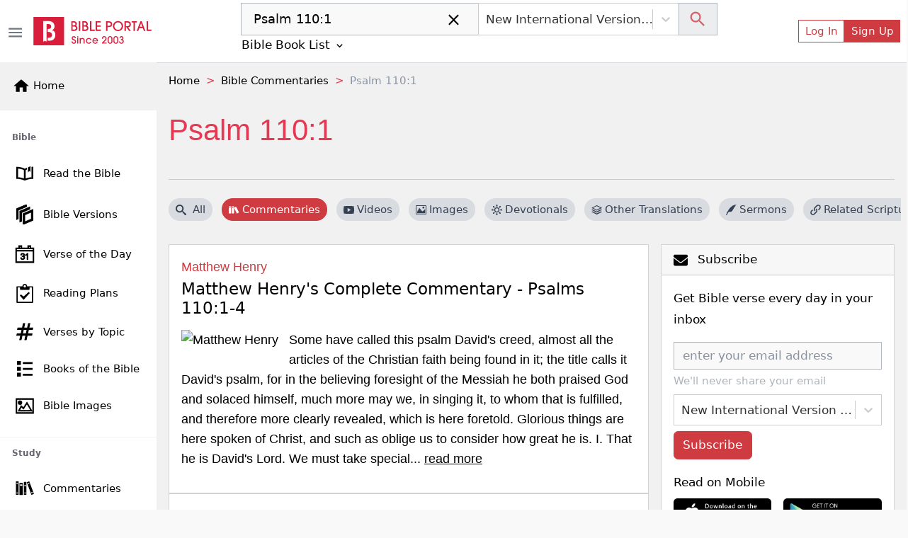

--- FILE ---
content_type: text/html; charset=utf-8
request_url: https://bibleportal.com/commentary/passage?search=Psalm%20110:1
body_size: 45282
content:
<!DOCTYPE html><html lang="en"><head><meta charSet="Windows-1252"/><meta name="viewport" content="width=device-width, initial-scale=1"/><meta property="fb:app_id" content="213268292385640"/><meta name="apple-itunes-app" content="app-id=1600996529, app-argument=https://apps.apple.com/us/app/bible-portal/id1600996529"/><link rel="shortcut icon" href="/favicon.ico"/><meta name="twitter:site" content="@bibleportal"/><meta name="twitter:creator" content="@bibleportal"/><link rel="preconnect" href="https://www.googletagmanager.com"/><link rel="preconnect" href="https://www.google-analytics.com"/><link rel="preconnect" href="https://accounts.google.com"/><script async="" src="https://www.googletagmanager.com/gtag/js?id=UA-200875852-1"></script><script>
              window.dataLayer = window.dataLayer || [];
              function gtag(){dataLayer.push(arguments);}
              window.gtag = gtag;
              gtag('js', new Date());
              gtag('config', 'UA-200875852-1', { page_path: window.location.pathname });

            </script><meta name="p:domain_verify" content="c67f0be174674f7dc19ac2b8f6977486"/><script src="https://accounts.google.com/gsi/client" async="" defer=""></script><script type="application/ld+json">{"@context":"http://schema.org","@type":"NewsMediaOrganization","name":"Bible Portal","alternateName":"BP","logo":{"@context":"http://schema.org","@type":"ImageObject","url":"https://bibleportal.com/images/logo.svg","height":67,"width":281},"address":{"@type":"PostalAddress","addressCountry":"US","addressLocality":"Washington","addressRegion":"District of Columbia","postalCode":"20011"},"url":"https://bibleportal.com/","diversityPolicy":"https://bibleportal.com/privacy-policy","masthead":"https://bibleportal.com/page/about-us","sameAs":["https://www.facebook.com/ibibleportal","https://twitter.com/bibleportal","https://www.instagram.com/bible_portal/","https://www.pinterest.com/bibleportal2022/"]}</script><title>Psalm 110:1 - Bible Commentaries</title><meta name="description" content="All bible commentaries for Psalm 110:1 free on BiblePortal.com"/><meta property="og:description" content="All bible commentaries for Psalm 110:1 free on BiblePortal.com"/><meta name="next-head-count" content="18"/><link rel="preload" href="/_next/static/css/c31fd98df784507ab16a.css" as="style"/><link rel="stylesheet" href="/_next/static/css/c31fd98df784507ab16a.css" data-n-g=""/><noscript data-n-css=""></noscript><script defer="" nomodule="" src="/_next/static/chunks/polyfills-a40ef1678bae11e696dba45124eadd70.js"></script><script defer="" src="/_next/static/chunks/3574.f8d6832a47795728c04a.js"></script><script defer="" src="/_next/static/chunks/62347655-795e97ed54255383c684.js"></script><script defer="" src="/_next/static/chunks/7774.f0e3f8fa1f210e81508d.js"></script><script defer="" src="/_next/static/chunks/252f366e-f5efb470d933b750e9e6.js"></script><script defer="" src="/_next/static/chunks/9789-73defb80f8d24a31f45a.js"></script><script defer="" src="/_next/static/chunks/8100-0667879db13e963078dd.js"></script><script defer="" src="/_next/static/chunks/3747.0cdd69705931b31b4863.js"></script><script defer="" src="/_next/static/chunks/8030-2f416f1ae0eed2cd7a77.js"></script><script defer="" src="/_next/static/chunks/8074.cb5d1ddc1299c41d7318.js"></script><script defer="" src="/_next/static/chunks/617-fbdd560642b0d4ddaf49.js"></script><script defer="" src="/_next/static/chunks/2689-e8fe881bf57ab1b43955.js"></script><script defer="" src="/_next/static/chunks/9446-7b2f468de7a1bca45aa5.js"></script><script defer="" src="/_next/static/chunks/8665-8897edb897d348113500.js"></script><script defer="" src="/_next/static/chunks/4460.20ef54b81e3fa8c04eef.js"></script><script defer="" src="/_next/static/chunks/6220.f02d0b71d56bcd86097a.js"></script><script defer="" src="/_next/static/chunks/874.aacfbf10ecc325f76f34.js"></script><script defer="" src="/_next/static/chunks/31664189-c391c22b15ffad99e2b1.js"></script><script defer="" src="/_next/static/chunks/1bfc9850-849bee5cf15444cc7194.js"></script><script defer="" src="/_next/static/chunks/1a48c3c1-717a4ab36a1ee8f055ba.js"></script><script defer="" src="/_next/static/chunks/2618-21d400bcd904f41408fb.js"></script><script defer="" src="/_next/static/chunks/6893-292c27372fdfed4158c5.js"></script><script defer="" src="/_next/static/chunks/5646-defe2f4b32566a40d952.js"></script><script defer="" src="/_next/static/chunks/6819.f12ce74f2fa36308679f.js"></script><script defer="" src="/_next/static/chunks/7133.abb6b79f7bc19b7934b7.js"></script><script defer="" src="/_next/static/chunks/6368.dcf1e32cf9b2cbf8803e.js"></script><script defer="" src="/_next/static/chunks/9175.5d2a768acd081fc789fa.js"></script><script defer="" src="/_next/static/chunks/8397.9a62d4ffe0682657e63c.js"></script><script defer="" src="/_next/static/chunks/6924.b6cf96c2ef8502bd44ac.js"></script><script defer="" src="/_next/static/chunks/7653.a2112ffbfa6743bfa4d7.js"></script><script defer="" src="/_next/static/chunks/347.1cda29d9ef442ed74b67.js"></script><script defer="" src="/_next/static/chunks/1849.62905c0ee8b596197e69.js"></script><script defer="" src="/_next/static/chunks/5655-9549bac2f18f44508269.js"></script><script defer="" src="/_next/static/chunks/562.b5a0a097b394bc7c5708.js"></script><script defer="" src="/_next/static/chunks/917-81a7c950db22f722428e.js"></script><script defer="" src="/_next/static/chunks/2668-93b34d558b3a86cda6c7.js"></script><script defer="" src="/_next/static/chunks/7232.9df53ac0c5fc47fea53e.js"></script><script defer="" src="/_next/static/chunks/6597-8cb5bdbe3ed1f674acbe.js"></script><script defer="" src="/_next/static/chunks/876.ebb0811ca281b6cff271.js"></script><script defer="" src="/_next/static/chunks/6082.3f58ad11763e95e732a9.js"></script><script defer="" src="/_next/static/chunks/9498.41921e824dc26b0254b8.js"></script><script defer="" src="/_next/static/chunks/8963.8405348342e78cab6ddd.js"></script><script defer="" src="/_next/static/chunks/5036.52ad0e409dacf7796c1a.js"></script><script defer="" src="/_next/static/chunks/5675-22e936f3a6d544327413.js"></script><script defer="" src="/_next/static/chunks/4753.c69dbb0c917432eef7e1.js"></script><script defer="" src="/_next/static/chunks/5588.177b9929fdddbc19b442.js"></script><script defer="" src="/_next/static/chunks/1081-711e56ba25a3b2d0f455.js"></script><script defer="" src="/_next/static/chunks/7262.83625b0e97eb251d0593.js"></script><script defer="" src="/_next/static/chunks/159.c85c946044d2891e9a12.js"></script><script defer="" src="/_next/static/chunks/4040.1604f663d60e929bb866.js"></script><script defer="" src="/_next/static/chunks/7673.0814a4231442cee14855.js"></script><script defer="" src="/_next/static/chunks/78e521c3.d1f09870040d77619691.js"></script><script defer="" src="/_next/static/chunks/2832.f836c244a8a877214385.js"></script><script defer="" src="/_next/static/chunks/1572.cfbf18e95afc2fde7a6d.js"></script><script defer="" src="/_next/static/chunks/2157.c946c121d5f8a5ab3c02.js"></script><script defer="" src="/_next/static/chunks/9280.725562060fce6b7ec32b.js"></script><script src="/_next/static/chunks/webpack-edef32c1fb6f18e6cdb4.js" defer=""></script><script src="/_next/static/chunks/framework-e12e56e0b8a76d261551.js" defer=""></script><script src="/_next/static/chunks/main-6f9aceadc46781f54db5.js" defer=""></script><script src="/_next/static/chunks/pages/_app-8493a38013d213674884.js" defer=""></script><script src="/_next/static/chunks/deaa743a-76657eafdf47c6899e8a.js" defer=""></script><script src="/_next/static/chunks/commons-3fdc4124572f9f93c2c5.js" defer=""></script><script src="/_next/static/chunks/7006-fac5817ac48532ab501a.js" defer=""></script><script src="/_next/static/chunks/pages/commentary/passage-766f57810d6a1deee909.js" defer=""></script><script src="/_next/static/1z_uzAa30u3snLKI_ZjNf/_buildManifest.js" defer=""></script><script src="/_next/static/1z_uzAa30u3snLKI_ZjNf/_ssgManifest.js" defer=""></script></head><body><div id="__next"><div class="header header-sticky fullScreen "><div id="oneTap" style="position:absolute;top:20px;right:20px"></div><div class="w-100 "><div class="container-fluid py-1 header-main d-flex"><button type="button" class="header-toggler ps-0" title="Toggle Side Menu"><svg stroke="currentColor" fill="currentColor" stroke-width="0" viewBox="0 0 24 24" height="1.5rem" width="1.5rem" xmlns="http://www.w3.org/2000/svg"><path fill="none" d="M0 0h24v24H0z"></path><path d="M3 18h18v-2H3v2zm0-5h18v-2H3v2zm0-7v2h18V6H3z"></path></svg></button><div class="col flex-grow-1 d-flex justify-content-between align-items-center"><div class="mx-lg-0 mx-auto mb-0"><a class="header-brand me-lg-2 ms-lg-0 mx-auto" href="https://bibleportal.com/"><img src="/images/logo.svg" width="170" height="41" alt="Read &amp; Study the Bible Online - Bible Portal" class="img-fluid sidebar-brand-full"/></a></div><ul class="header-nav header-nav-settings" role="navigation"><li class="nav-item ms-auto d-flex d-lg-none align-content-center flex-wrap"><div class="version-dropdown"><button type="button" class="px-1 btn btn-outline">NIV<!-- --> <svg stroke="currentColor" fill="currentColor" stroke-width="0" viewBox="0 0 24 24" height="1em" width="1em" xmlns="http://www.w3.org/2000/svg"><path fill="none" d="M0 0h24v24H0V0z"></path><path d="M7.41 8.59L12 13.17l4.59-4.58L18 10l-6 6-6-6 1.41-1.41z"></path></svg></button></div></li><li class="nav-item ms-auto d-flex align-content-center flex-wrap"><button type="button" class="d-lg-none btn btn-link btn-sm"><svg stroke="currentColor" fill="currentColor" stroke-width="0" viewBox="0 0 24 24" height="1.8rem" width="1.8rem" xmlns="http://www.w3.org/2000/svg"><path fill="none" d="M0 0h24v24H0z"></path><path d="M12 2C6.48 2 2 6.48 2 12s4.48 10 10 10 10-4.48 10-10S17.52 2 12 2zm0 3c1.66 0 3 1.34 3 3s-1.34 3-3 3-3-1.34-3-3 1.34-3 3-3zm0 14.2a7.2 7.2 0 01-6-3.22c.03-1.99 4-3.08 6-3.08 1.99 0 5.97 1.09 6 3.08a7.2 7.2 0 01-6 3.22z"></path></svg></button><button type="button" class="d-none d-lg-flex btn btn-outline-primary btn-sm">Log In</button><button type="button" class="d-none d-lg-flex btn btn-primary btn-sm">Sign Up</button></li></ul></div></div></div><div class="sidebar sidebar-fixed hide" selfhiding="md"><div class="sidebar-brand bg-light d-none d-md-flex" to="/"><a class="nostyle" href="https://bibleportal.com/"><svg stroke="currentColor" fill="currentColor" stroke-width="0" viewBox="0 0 24 24" class="me-1" height="1.5rem" width="1.5rem" xmlns="http://www.w3.org/2000/svg"><path fill="none" d="M0 0h24v24H0z"></path><path d="M10 20v-6h4v6h5v-8h3L12 3 2 12h3v8z"></path></svg><span class="sb-name">Home</span></a></div><ul class="sidebar-nav"><div data-simplebar="true" style="max-height:500px;overflow-x:hidden" idx="0"><div class="simplebar-wrapper"><div class="simplebar-height-auto-observer-wrapper"><div class="simplebar-height-auto-observer"></div></div><div class="simplebar-mask"><div class="simplebar-offset"><div class="simplebar-content-wrapper"><div class="simplebar-content"><li class="nav-title">Bible</li><li class="nav-item"><a class="nav-link" href="/passage"><svg xmlns="http://www.w3.org/2000/svg" viewBox="0 0 512 512" width="30" height="30" class="c-sidebar-nav-icon" stroke="currentColor" fill="currentColor"><path fill="currentColor" d="M422,99.775v248.172c-57.842,4.348-106.682,14.386-146,29.986V177.696 c10.152-6.315,21.41-11.648,33.323-16.166v-42.394c-19.793,6.357-37.811,14.236-53.323,23.894 c-50.446-31.404-127.301-44.056-206-46.457v289.334c67.575,2.062,133.791,11.682,183.096,34.24 c14.525,6.646,31.268,6.654,45.793,0.008C328.194,397.591,394.417,387.97,462,385.907V94.573 C449.25,94.774,433.441,96.898,422,99.775z M236,377.934c-39.318-15.601-88.158-25.639-146-29.986V138.869 c47.504,3.985,105.514,13.64,146,38.827V377.934z M335.187,125.126c0,11.271,0,105.906,0,105.906l29.809-36.729l29.809,25.692 V112.089c0-14.314,6.287-21.604,16.791-25.226c-22.095,3.286-46.345,8.911-59.009,12.946 C343.608,102.67,335.187,111.345,335.187,125.126z"></path></svg><span class="sb-name">Read the Bible</span></a></li><li class="nav-item"><a class="nav-link" href="/versions"><svg xmlns="http://www.w3.org/2000/svg" viewBox="0 0 24 24" width="28" height="28" class="c-sidebar-nav-icon" stroke="currentColor" fill="currentColor"><path d="M4 17.162l-2 .838v-12.972l12-5.028v2.507l-10 4.19v10.465zm16-8.156v8.635l-8 3.352v-8.635l8-3.352zm2-3.006l-12 5.028v12.972l12-5.028v-12.972zm-14 3.697l10-4.19v-2.507l-12 5.028v12.972l2-.838v-10.465z"></path></svg><span class="sb-name">Bible Versions</span></a></li><li class="nav-item"><a class="nav-link" href="/verse-of-the-day"><svg xmlns="http://www.w3.org/2000/svg" viewBox="0 0 24 24" width="26" height="26" class="c-sidebar-nav-icon" stroke="currentColor" fill="currentColor"><path d="M24 23h-24v-19h4v-3h4v3h8v-3h4v3h4v19zm-1-15h-22v14h22v-14zm-16.501 8.794l1.032-.128c.201.93.693 1.538 1.644 1.538.957 0 1.731-.686 1.731-1.634 0-.989-.849-1.789-2.373-1.415l.115-.843c.91.09 1.88-.348 1.88-1.298 0-.674-.528-1.224-1.376-1.224-.791 0-1.364.459-1.518 1.41l-1.032-.171c.258-1.319 1.227-2.029 2.527-2.029 1.411 0 2.459.893 2.459 2.035 0 .646-.363 1.245-1.158 1.586.993.213 1.57.914 1.57 1.928 0 1.46-1.294 2.451-2.831 2.451-1.531 0-2.537-.945-2.67-2.206zm9.501 2.206h-1.031v-6.265c-.519.461-1.354.947-1.969 1.159v-.929c1.316-.576 2.036-1.402 2.336-1.965h.664v8zm7-14h-22v2h22v-2zm-16-3h-2v2h2v-2zm12 0h-2v2h2v-2z"></path></svg><span class="sb-name">Verse of the Day</span></a></li><li class="nav-item"><a class="nav-link" href="/reading-plans"><svg stroke="currentColor" fill="currentColor" stroke-width="0" version="1.1" viewBox="0 0 16 16" class="c-sidebar-nav-icon" height="1.6rem" width="1.6rem" xmlns="http://www.w3.org/2000/svg"><path d="M14.5 2h-4.5c0-1.105-0.895-2-2-2s-2 0.895-2 2h-4.5c-0.276 0-0.5 0.224-0.5 0.5v13c0 0.276 0.224 0.5 0.5 0.5h13c0.276 0 0.5-0.224 0.5-0.5v-13c0-0.276-0.224-0.5-0.5-0.5zM8 1c0.552 0 1 0.448 1 1s-0.448 1-1 1c-0.552 0-1-0.448-1-1s0.448-1 1-1zM14 15h-12v-12h2v1.5c0 0.276 0.224 0.5 0.5 0.5h7c0.276 0 0.5-0.224 0.5-0.5v-1.5h2v12z"></path><path d="M7 13.414l-3.207-3.707 0.914-0.914 2.293 1.793 4.293-3.793 0.914 0.914z"></path></svg><span class="sb-name">Reading Plans</span></a></li><li class="nav-item"><a class="nav-link" href="/topical-verses"><svg xmlns="http://www.w3.org/2000/svg" viewBox="0 0 24 24" width="25" height="25" class="c-sidebar-nav-icon" stroke="currentColor" fill="currentColor"><path d="M22.548 9l.452-2h-5.364l1.364-6h-2l-1.364 6h-5l1.364-6h-2l-1.364 6h-6.184l-.452 2h6.182l-1.364 6h-5.36l-.458 2h5.364l-1.364 6h2l1.364-6h5l-1.364 6h2l1.364-6h6.185l.451-2h-6.182l1.364-6h5.366zm-8.73 6h-5l1.364-6h5l-1.364 6z"></path></svg><span class="sb-name">Verses by Topic</span></a></li><li class="nav-item"><a class="nav-link" href="/books-of-the-bible"><svg stroke="currentColor" fill="currentColor" stroke-width="0" version="1.1" viewBox="0 0 16 16" class="c-sidebar-nav-icon" height="1.3rem" width="1.3rem" xmlns="http://www.w3.org/2000/svg"><path d="M0 0h4v4h-4zM6 1h10v2h-10zM0 6h4v4h-4zM6 7h10v2h-10zM0 12h4v4h-4zM6 13h10v2h-10z"></path></svg><span class="sb-name">Books of the Bible</span></a></li><li class="nav-item"><a class="nav-link" href="/bible-images"><svg xmlns="http://www.w3.org/2000/svg" viewBox="0 0 24 24" width="25" height="25" class="c-sidebar-nav-icon" stroke="currentColor" fill="currentColor"><path d="M24 22h-24v-20h24v20zm-1-19h-22v18h22v-18zm-1 16h-19l4-7.492 3 3.048 5.013-7.556 6.987 12zm-11.848-2.865l-2.91-2.956-2.574 4.821h15.593l-5.303-9.108-4.806 7.243zm-4.652-11.135c1.38 0 2.5 1.12 2.5 2.5s-1.12 2.5-2.5 2.5-2.5-1.12-2.5-2.5 1.12-2.5 2.5-2.5zm0 1c.828 0 1.5.672 1.5 1.5s-.672 1.5-1.5 1.5-1.5-.672-1.5-1.5.672-1.5 1.5-1.5z"></path></svg><span class="sb-name">Bible Images</span></a></li><li class="nav-title">Study</li><li class="nav-item"><a class="nav-link" href="/commentaries"><svg version="1.0" xmlns="http://www.w3.org/2000/svg" viewBox="0 0 512.000000 512.000000" width="28" height="28" class="c-sidebar-nav-icon" stroke="currentColor" fill="currentColor" preserveAspectRatio="xMidYMid meet"><g transform="translate(0.000000,512.000000) scale(0.100000,-0.100000)" fill="currentColor" stroke="none"><path d="M3620 4363 c-52 -19 -162 -61 -245 -93 -82 -31 -180 -68 -217 -80
-39 -14 -68 -30 -68 -37 0 -8 27 -84 59 -171 33 -86 123 -328 201 -537 78
-209 161 -432 185 -495 24 -63 80 -214 125 -335 44 -121 105 -283 135 -360 29
-77 92 -243 139 -370 78 -212 170 -459 313 -837 30 -82 57 -148 60 -148 2 0
118 43 256 95 139 53 282 107 319 121 l67 25 -34 92 c-18 51 -56 153 -85 227
-28 74 -75 200 -105 280 -29 80 -106 285 -170 455 -64 171 -132 351 -150 400
-18 50 -53 144 -78 210 -25 66 -89 237 -142 380 -53 143 -107 287 -119 320
-13 33 -70 184 -126 335 -155 420 -207 554 -217 556 -4 2 -51 -13 -103 -33z
m123 -500 c20 -58 36 -107 35 -108 -4 -4 -347 -135 -352 -135 -5 0 -9 11 -52
127 l-33 91 42 16 c23 8 101 37 172 65 72 28 135 50 140 51 6 0 27 -48 48
-107z m864 -2309 c41 -104 41 -105 20 -113 -12 -5 -94 -36 -181 -70 -87 -34
-160 -60 -161 -59 -8 12 -75 197 -75 209 0 10 43 30 133 63 72 26 146 53 162
61 55 25 58 22 102 -91z"></path><path d="M240 2640 l0 -1740 340 0 340 0 0 1740 0 1740 -340 0 -340 0 0 -1740z
m510 1235 l0 -115 -195 0 -195 0 0 115 0 115 195 0 195 0 0 -115z m-2 -2462
l-3 -118 -192 -3 -193 -2 0 120 0 120 195 0 196 0 -3 -117z"></path><path d="M2312 2580 l3 -1660 343 -3 342 -2 0 1663 0 1662 -345 0 -345 0 2
-1660z m538 690 l0 -180 -195 0 -195 0 0 180 0 180 195 0 195 0 0 -180z m5
-1860 l0 -115 -192 -3 -193 -2 0 120 0 120 193 -2 192 -3 0 -115z"></path><path d="M1160 2435 l0 -1545 445 0 445 0 0 1545 0 1545 -445 0 -445 0 0
-1545z m765 1000 l0 -180 -318 0 -318 0 0 178 c0 97 1 179 1 182 0 3 143 4
318 3 l317 -3 0 -180z"></path></g></svg><span class="sb-name">Commentaries</span></a></li><li class="nav-item"><a class="nav-link" href="/concordances"><svg xmlns="http://www.w3.org/2000/svg" fill-rule="evenodd" clip-rule="evenodd" viewBox="0 0 24 24" width="28" height="28" class="c-sidebar-nav-icon" stroke="currentColor" fill="currentColor"><path d="M15.853 16.56c-1.683 1.517-3.911 2.44-6.353 2.44-5.243 0-9.5-4.257-9.5-9.5s4.257-9.5 9.5-9.5 9.5 4.257 9.5 9.5c0 2.442-.923 4.67-2.44 6.353l7.44 7.44-.707.707-7.44-7.44zm-6.353-15.56c4.691 0 8.5 3.809 8.5 8.5s-3.809 8.5-8.5 8.5-8.5-3.809-8.5-8.5 3.809-8.5 8.5-8.5z"></path></svg><span class="sb-name">Concordances</span></a></li><li class="nav-item"><a class="nav-link" href="/dictionaries"><svg stroke="currentColor" fill="currentColor" stroke-width="0" version="1.1" viewBox="0 0 16 16" class="c-sidebar-nav-icon" height="1.5rem" width="1.5rem" xmlns="http://www.w3.org/2000/svg"><path d="M14 2v13h-10.5c-0.829 0-1.5-0.672-1.5-1.5s0.671-1.5 1.5-1.5h9.5v-12h-10c-1.1 0-2 0.9-2 2v12c0 1.1 0.9 2 2 2h12v-14h-1z"></path><path d="M3.501 13v0c-0 0-0.001 0-0.001 0-0.276 0-0.5 0.224-0.5 0.5s0.224 0.5 0.5 0.5c0 0 0.001-0 0.001-0v0h9.498v-1h-9.498z"></path></svg><span class="sb-name">Dictionaries</span></a></li><li class="nav-item"><a class="nav-link" href="/encyclopedias"><svg xmlns="http://www.w3.org/2000/svg" viewBox="0 0 24 24" width="26" height="26" class="c-sidebar-nav-icon" stroke="currentColor" fill="currentColor"><path d="M5.495 2h16.505v-2h-17c-1.657 0-3 1.343-3 3v18c0 1.657 1.343 3 3 3h17v-20h-16.505c-1.375 0-1.375-2 0-2zm.505 4h14v16h-14v-16zm6.23 10.428c-.406-.55-.465-1.514-.405-2.107 1.115.268 2.455.217 3.437-.473 1.28-.898 1.505-3.848-1.404-3.848-1.631 0-3 1.147-3.572 2.491-.615 1.443-.702 3.5.405 4.633 1.295 1.325 3.613 1.253 5.051-.953l-.486-.5c-.771 1.222-2.21 1.864-3.026.757zm1.432-5.591c.986 0 .872 1.532.155 2.31-.594.645-1.553.607-1.938.607.137-1.118.654-2.917 1.783-2.917z"></path></svg><span class="sb-name">Encyclopedias</span></a></li><li class="nav-item"><a class="nav-link" href="/sermons/authors"><svg stroke="currentColor" fill="currentColor" stroke-width="0" version="1.1" viewBox="0 0 16 16" class="c-sidebar-nav-icon" height="1.5rem" width="1.5rem" xmlns="http://www.w3.org/2000/svg"><path d="M0 16c2-6 7.234-16 16-16-4.109 3.297-6 11-9 11s-3 0-3 0l-3 5h-1z"></path></svg><span class="sb-name">Sermons</span></a></li><li class="nav-item"><a class="nav-link" href="/bible-maps"><svg stroke="currentColor" fill="currentColor" stroke-width="0" version="1.1" viewBox="0 0 16 16" class="c-sidebar-nav-icon" height="1.5rem" width="1.5rem" xmlns="http://www.w3.org/2000/svg"><path d="M10.5 3l-5-2-5.5 2v12l5.5-2 5 2 5.5-2v-12l-5.5 2zM6 2.277l4 1.6v9.846l-4-1.6v-9.846zM1 3.7l4-1.455v9.872l-4 1.454v-9.872zM15 12.3l-4 1.455v-9.872l4-1.455v9.872z"></path></svg><span class="sb-name">Bible Atlas &amp; Maps</span></a></li><li class="nav-item"><a class="nav-link" href="https://wiki.bibleportal.com/"><svg stroke="currentColor" fill="currentColor" stroke-width="0" version="1.1" viewBox="0 0 16 16" class="c-sidebar-nav-icon" height="1.5rem" width="1.5rem" xmlns="http://www.w3.org/2000/svg"><path d="M15.106 3.65c0 0.050-0.016 0.097-0.047 0.141-0.031 0.041-0.066 0.063-0.106 0.063-0.313 0.031-0.569 0.131-0.766 0.3-0.2 0.169-0.403 0.497-0.613 0.975l-3.225 7.272c-0.022 0.069-0.081 0.1-0.178 0.1-0.075 0-0.134-0.034-0.178-0.1l-1.809-3.781-2.081 3.781c-0.044 0.069-0.1 0.1-0.178 0.1-0.094 0-0.153-0.034-0.184-0.1l-3.166-7.269c-0.197-0.45-0.406-0.766-0.625-0.944s-0.525-0.291-0.916-0.331c-0.034 0-0.066-0.019-0.094-0.053-0.031-0.034-0.044-0.075-0.044-0.122 0-0.119 0.034-0.178 0.1-0.178 0.281 0 0.578 0.013 0.888 0.038 0.288 0.025 0.556 0.038 0.809 0.038 0.256 0 0.563-0.013 0.913-0.038 0.366-0.025 0.691-0.038 0.975-0.038 0.069 0 0.1 0.059 0.1 0.178s-0.022 0.175-0.063 0.175c-0.281 0.022-0.506 0.094-0.669 0.216s-0.244 0.281-0.244 0.481c0 0.1 0.034 0.228 0.1 0.378l2.616 5.912 1.487-2.806-1.384-2.903c-0.25-0.519-0.453-0.853-0.612-1.003s-0.403-0.241-0.728-0.275c-0.031 0-0.056-0.019-0.084-0.053s-0.041-0.075-0.041-0.122c0-0.119 0.028-0.178 0.088-0.178 0.281 0 0.541 0.013 0.778 0.038 0.228 0.025 0.469 0.038 0.728 0.038 0.253 0 0.519-0.013 0.803-0.038 0.291-0.025 0.578-0.038 0.859-0.038 0.069 0 0.1 0.059 0.1 0.178s-0.019 0.175-0.063 0.175c-0.566 0.038-0.847 0.2-0.847 0.481 0 0.125 0.066 0.322 0.197 0.588l0.916 1.859 0.912-1.7c0.125-0.241 0.191-0.444 0.191-0.606 0-0.388-0.281-0.594-0.847-0.619-0.050 0-0.075-0.059-0.075-0.175 0-0.044 0.012-0.081 0.037-0.119s0.050-0.056 0.075-0.056c0.203 0 0.45 0.013 0.747 0.038 0.281 0.025 0.516 0.038 0.697 0.038 0.131 0 0.322-0.013 0.575-0.031 0.319-0.028 0.588-0.044 0.803-0.044 0.050 0 0.075 0.050 0.075 0.15 0 0.134-0.047 0.203-0.137 0.203-0.328 0.034-0.594 0.125-0.794 0.272s-0.45 0.481-0.75 1.006l-1.222 2.237 1.644 3.35 2.428-5.647c0.084-0.206 0.125-0.397 0.125-0.569 0-0.412-0.281-0.631-0.847-0.659-0.050 0-0.075-0.059-0.075-0.175 0-0.119 0.037-0.178 0.113-0.178 0.206 0 0.45 0.013 0.734 0.038 0.262 0.025 0.481 0.038 0.656 0.038 0.188 0 0.4-0.013 0.644-0.038 0.253-0.025 0.481-0.038 0.684-0.038 0.063 0 0.094 0.050 0.094 0.15z"></path></svg><span class="sb-name">BP Wiki</span></a></li><li class="nav-title">Devotionals</li><li class="nav-item"><a class="nav-link" href="/daily-devotionals"><svg stroke="currentColor" fill="currentColor" stroke-width="0" viewBox="0 0 24 24" class="c-sidebar-nav-icon" height="1.5rem" width="1.5rem" xmlns="http://www.w3.org/2000/svg"><path d="M6 22h15v-2H6.012C5.55 19.988 5 19.805 5 19s.55-.988 1.012-1H21V4c0-1.103-.897-2-2-2H6c-1.206 0-3 .799-3 3v14c0 2.201 1.794 3 3 3zM5 8V5c0-.805.55-.988 1-1h13v12H5V8z"></path><path d="M11 14h2v-4h2V8h-2V6h-2v2H9v2h2z"></path></svg><span class="sb-name">Today&#x27;s Devotionals</span></a></li><li class="nav-item"><a class="nav-link" href="/light-of-the-world"><svg stroke="currentColor" fill="currentColor" stroke-width="0" version="1.1" viewBox="0 0 16 16" class="c-sidebar-nav-icon" height="1.5rem" width="1.5rem" xmlns="http://www.w3.org/2000/svg"><path d="M8 13c0.552 0 1 0.448 1 1v1c0 0.552-0.448 1-1 1s-1-0.448-1-1v-1c0-0.552 0.448-1 1-1zM8 3c-0.552 0-1-0.448-1-1v-1c0-0.552 0.448-1 1-1s1 0.448 1 1v1c0 0.552-0.448 1-1 1zM15 7c0.552 0 1 0.448 1 1s-0.448 1-1 1h-1c-0.552 0-1-0.448-1-1s0.448-1 1-1h1zM3 8c0 0.552-0.448 1-1 1h-1c-0.552 0-1-0.448-1-1s0.448-1 1-1h1c0.552 0 1 0.448 1 1zM12.95 11.536l0.707 0.707c0.39 0.39 0.39 1.024 0 1.414s-1.024 0.39-1.414 0l-0.707-0.707c-0.39-0.39-0.39-1.024 0-1.414s1.024-0.39 1.414 0zM3.050 4.464l-0.707-0.707c-0.391-0.391-0.391-1.024 0-1.414s1.024-0.391 1.414 0l0.707 0.707c0.391 0.391 0.391 1.024 0 1.414s-1.024 0.391-1.414 0zM12.95 4.464c-0.39 0.391-1.024 0.391-1.414 0s-0.39-1.024 0-1.414l0.707-0.707c0.39-0.391 1.024-0.391 1.414 0s0.39 1.024 0 1.414l-0.707 0.707zM3.050 11.536c0.39-0.39 1.024-0.39 1.414 0s0.391 1.024 0 1.414l-0.707 0.707c-0.391 0.39-1.024 0.39-1.414 0s-0.391-1.024 0-1.414l0.707-0.707z"></path><path d="M8 4c-2.209 0-4 1.791-4 4s1.791 4 4 4c2.209 0 4-1.791 4-4s-1.791-4-4-4zM8 10.5c-1.381 0-2.5-1.119-2.5-2.5s1.119-2.5 2.5-2.5 2.5 1.119 2.5 2.5-1.119 2.5-2.5 2.5z"></path></svg><span class="sb-name">Light of the World</span></a></li><li class="nav-item"><a class="nav-link" href="/devotionals"><svg stroke="currentColor" fill="currentColor" stroke-width="0" viewBox="0 0 24 24" class="c-sidebar-nav-icon" height="1.5rem" width="1.5rem" xmlns="http://www.w3.org/2000/svg"><path d="M6 22h15v-2H6.012C5.55 19.988 5 19.805 5 19s.55-.988 1.012-1H21V4c0-1.103-.897-2-2-2H6c-1.206 0-3 .799-3 3v14c0 2.201 1.794 3 3 3zM5 8V5c0-.805.55-.988 1-1h13v12H5V8z"></path><path d="M11 14h2v-4h2V8h-2V6h-2v2H9v2h2z"></path></svg><span class="sb-name">All Devotionals</span></a></li><li class="nav-item"><a class="nav-link" href="/inspirational-quotes"><svg stroke="currentColor" fill="currentColor" stroke-width="0" version="1.1" viewBox="0 0 16 16" class="c-sidebar-nav-icon" height="1.3rem" width="1.3rem" xmlns="http://www.w3.org/2000/svg"><path d="M3.516 7c1.933 0 3.5 1.567 3.5 3.5s-1.567 3.5-3.5 3.5-3.5-1.567-3.5-3.5l-0.016-0.5c0-3.866 3.134-7 7-7v2c-1.336 0-2.591 0.52-3.536 1.464-0.182 0.182-0.348 0.375-0.497 0.578 0.179-0.028 0.362-0.043 0.548-0.043zM12.516 7c1.933 0 3.5 1.567 3.5 3.5s-1.567 3.5-3.5 3.5-3.5-1.567-3.5-3.5l-0.016-0.5c0-3.866 3.134-7 7-7v2c-1.336 0-2.591 0.52-3.536 1.464-0.182 0.182-0.348 0.375-0.497 0.578 0.179-0.028 0.362-0.043 0.549-0.043z"></path></svg><span class="sb-name">Inspirational Quotes</span></a></li><li class="nav-title">More</li><li class="nav-item"><a class="nav-link" href="/quotes"><svg xmlns="http://www.w3.org/2000/svg" viewBox="0 0 24 24" width="25" height="25" class="c-sidebar-nav-icon" stroke="currentColor" fill="currentColor"><path d="M24 22h-24v-20h24v20zm-1-19h-22v18h22v-18zm-1 16h-19l4-7.492 3 3.048 5.013-7.556 6.987 12zm-11.848-2.865l-2.91-2.956-2.574 4.821h15.593l-5.303-9.108-4.806 7.243zm-4.652-11.135c1.38 0 2.5 1.12 2.5 2.5s-1.12 2.5-2.5 2.5-2.5-1.12-2.5-2.5 1.12-2.5 2.5-2.5zm0 1c.828 0 1.5.672 1.5 1.5s-.672 1.5-1.5 1.5-1.5-.672-1.5-1.5.672-1.5 1.5-1.5z"></path></svg><span class="sb-name">Picture Quotes</span></a></li><li class="nav-item"><a class="nav-link" href="/bible-study-sermon-videos"><svg stroke="currentColor" fill="currentColor" stroke-width="0" version="1.1" viewBox="0 0 16 16" class="c-sidebar-nav-icon" height="1.5rem" width="1.5rem" xmlns="http://www.w3.org/2000/svg"><path d="M15.331 2.502c-2.244-0.323-4.724-0.502-7.331-0.502s-5.087 0.179-7.331 0.502c-0.43 1.683-0.669 3.543-0.669 5.498s0.239 3.815 0.669 5.498c2.244 0.323 4.724 0.502 7.331 0.502s5.087-0.179 7.331-0.502c0.43-1.683 0.669-3.543 0.669-5.498s-0.239-3.815-0.669-5.498zM6 11v-6l5 3-5 3z"></path></svg><span class="sb-name">Videos</span></a></li><li class="nav-item"><a class="nav-link" href="/category/inspirational"><svg stroke="currentColor" fill="currentColor" stroke-width="0" version="1.1" viewBox="0 0 16 16" class="c-sidebar-nav-icon" height="1.5rem" width="1.5rem" xmlns="http://www.w3.org/2000/svg"><path d="M6 0l-6 8h6l-4 8 14-10h-8l6-6z"></path></svg><span class="sb-name">Inspirational</span></a></li><li class="nav-item"><a class="nav-link" href="/category/bible-study"><svg xmlns="http://www.w3.org/2000/svg" viewBox="0 0 512 512" width="30" height="30" class="c-sidebar-nav-icon" stroke="currentColor" fill="currentColor"><path fill="currentColor" d="M422,99.775v248.172c-57.842,4.348-106.682,14.386-146,29.986V177.696 c10.152-6.315,21.41-11.648,33.323-16.166v-42.394c-19.793,6.357-37.811,14.236-53.323,23.894 c-50.446-31.404-127.301-44.056-206-46.457v289.334c67.575,2.062,133.791,11.682,183.096,34.24 c14.525,6.646,31.268,6.654,45.793,0.008C328.194,397.591,394.417,387.97,462,385.907V94.573 C449.25,94.774,433.441,96.898,422,99.775z M236,377.934c-39.318-15.601-88.158-25.639-146-29.986V138.869 c47.504,3.985,105.514,13.64,146,38.827V377.934z M335.187,125.126c0,11.271,0,105.906,0,105.906l29.809-36.729l29.809,25.692 V112.089c0-14.314,6.287-21.604,16.791-25.226c-22.095,3.286-46.345,8.911-59.009,12.946 C343.608,102.67,335.187,111.345,335.187,125.126z"></path></svg><span class="sb-name">Bible Study</span></a></li><li class="nav-item"><a class="nav-link" href="/category/what-the-bible-says"><svg stroke="currentColor" fill="currentColor" stroke-width="0" version="1.1" viewBox="0 0 16 16" class="c-sidebar-nav-icon" height="1.5rem" width="1.5rem" xmlns="http://www.w3.org/2000/svg"><path d="M8 0c-4.418 0-8 3.582-8 8s3.582 8 8 8 8-3.582 8-8-3.582-8-8-8zM1.5 8c0-3.59 2.91-6.5 6.5-6.5 1.712 0 3.269 0.662 4.43 1.744l-6.43 2.756-2.756 6.43c-1.082-1.161-1.744-2.718-1.744-4.43zM9.143 9.143l-4.001 1.715 1.715-4.001 2.286 2.286zM8 14.5c-1.712 0-3.269-0.662-4.43-1.744l6.43-2.756 2.756-6.43c1.082 1.161 1.744 2.718 1.744 4.43 0 3.59-2.91 6.5-6.5 6.5z"></path></svg><span class="sb-name">What The Bible Says</span></a></li><li class="nav-item"><a class="nav-link" href="/category/bible-qa"><svg stroke="currentColor" fill="currentColor" stroke-width="0" viewBox="0 0 24 24" class="c-sidebar-nav-icon" height="1.5rem" width="1.5rem" xmlns="http://www.w3.org/2000/svg"><path fill="none" d="M0 0h24v24H0V0z"></path><path d="M15 4v7H5.17l-.59.59-.58.58V4h11m1-2H3c-.55 0-1 .45-1 1v14l4-4h10c.55 0 1-.45 1-1V3c0-.55-.45-1-1-1zm5 4h-2v9H6v2c0 .55.45 1 1 1h11l4 4V7c0-.55-.45-1-1-1z"></path></svg><span class="sb-name">Bible Q&amp;As</span></a></li><li class="nav-item"><a class="nav-link" href="/category/daily-bread"><svg stroke="currentColor" fill="currentColor" stroke-width="0" version="1.1" viewBox="0 0 16 16" class="c-sidebar-nav-icon" height="1.5rem" width="1.5rem" xmlns="http://www.w3.org/2000/svg"><path d="M16 5l-8-4-8 4 8 4 8-4zM8 2.328l5.345 2.672-5.345 2.672-5.345-2.672 5.345-2.672zM14.398 7.199l1.602 0.801-8 4-8-4 1.602-0.801 6.398 3.199zM14.398 10.199l1.602 0.801-8 4-8-4 1.602-0.801 6.398 3.199z"></path></svg><span class="sb-name">Daily Bread</span></a></li><li class="nav-item"><a class="nav-link" href="/bible-by-genre"><svg stroke="currentColor" fill="currentColor" stroke-width="0" viewBox="0 0 24 24" class="c-sidebar-nav-icon" height="1.5rem" width="1.5rem" xmlns="http://www.w3.org/2000/svg"><path d="M10 3H4a1 1 0 0 0-1 1v6a1 1 0 0 0 1 1h6a1 1 0 0 0 1-1V4a1 1 0 0 0-1-1zM9 9H5V5h4v4zm11-6h-6a1 1 0 0 0-1 1v6a1 1 0 0 0 1 1h6a1 1 0 0 0 1-1V4a1 1 0 0 0-1-1zm-1 6h-4V5h4v4zm-9 4H4a1 1 0 0 0-1 1v6a1 1 0 0 0 1 1h6a1 1 0 0 0 1-1v-6a1 1 0 0 0-1-1zm-1 6H5v-4h4v4zm8-6c-2.206 0-4 1.794-4 4s1.794 4 4 4 4-1.794 4-4-1.794-4-4-4zm0 6c-1.103 0-2-.897-2-2s.897-2 2-2 2 .897 2 2-.897 2-2 2z"></path></svg><span class="sb-name">Bible by Genre</span></a></li><li class="nav-item"><a class="nav-link" href="/bible-stories"><svg stroke="currentColor" fill="currentColor" stroke-width="0" viewBox="0 0 24 24" class="c-sidebar-nav-icon" height="1.4rem" width="1.4rem" xmlns="http://www.w3.org/2000/svg"><path d="M21 8c-.202 0-4.85.029-9 2.008C7.85 8.029 3.202 8 3 8a1 1 0 0 0-1 1v9.883a1 1 0 0 0 .305.719c.195.188.48.305.729.28l.127-.001c.683 0 4.296.098 8.416 2.025.016.008.034.005.05.011.119.049.244.083.373.083s.254-.034.374-.083c.016-.006.034-.003.05-.011 4.12-1.928 7.733-2.025 8.416-2.025l.127.001c.238.025.533-.092.729-.28.194-.189.304-.449.304-.719V9a1 1 0 0 0-1-1zM4 10.049c1.485.111 4.381.48 7 1.692v7.742c-3-1.175-5.59-1.494-7-1.576v-7.858zm16 7.858c-1.41.082-4 .401-7 1.576v-7.742c2.619-1.212 5.515-1.581 7-1.692v7.858z"></path><circle cx="12" cy="5" r="3"></circle></svg><span class="sb-name">Bible Stories</span></a></li><li class="nav-item"><a class="nav-link" href="/random-bible-verse"><svg stroke="currentColor" fill="currentColor" stroke-width="0" viewBox="0 0 24 24" class="c-sidebar-nav-icon" height="1.4rem" width="1.4rem" xmlns="http://www.w3.org/2000/svg"><path d="M17 17h-1.559l-9.7-10.673A1 1 0 0 0 5.001 6H2v2h2.559l4.09 4.5-4.09 4.501H2v2h3.001a1 1 0 0 0 .74-.327L10 13.987l4.259 4.686a1 1 0 0 0 .74.327H17v3l5-4-5-4v3z"></path><path d="M15.441 8H17v3l5-3.938L17 3v3h-2.001a1 1 0 0 0-.74.327l-3.368 3.707 1.48 1.346L15.441 8z"></path></svg><span class="sb-name">Random Bible Verse</span></a></li><li class="nav-item"><a class="nav-link" href="/community"><svg stroke="currentColor" fill="none" stroke-width="2" viewBox="0 0 24 24" stroke-linecap="round" stroke-linejoin="round" class="c-sidebar-nav-icon" height="1.5rem" width="1.5rem" xmlns="http://www.w3.org/2000/svg"><path d="M17 21v-2a4 4 0 0 0-4-4H5a4 4 0 0 0-4 4v2"></path><circle cx="9" cy="7" r="4"></circle><path d="M23 21v-2a4 4 0 0 0-3-3.87"></path><path d="M16 3.13a4 4 0 0 1 0 7.75"></path></svg><span class="sb-name">Community</span></a></li><li class="nav-item"><a class="nav-link" href="https://stevensbooks.com/t/categories/bibles"><svg stroke="currentColor" fill="currentColor" stroke-width="0" viewBox="0 0 616 512" class="c-sidebar-nav-icon" height="1.4rem" width="1.4rem" xmlns="http://www.w3.org/2000/svg"><path d="M602 118.6L537.1 15C531.3 5.7 521 0 510 0H106C95 0 84.7 5.7 78.9 15L14 118.6c-33.5 53.5-3.8 127.9 58.8 136.4 4.5.6 9.1.9 13.7.9 29.6 0 55.8-13 73.8-33.1 18 20.1 44.3 33.1 73.8 33.1 29.6 0 55.8-13 73.8-33.1 18 20.1 44.3 33.1 73.8 33.1 29.6 0 55.8-13 73.8-33.1 18.1 20.1 44.3 33.1 73.8 33.1 4.7 0 9.2-.3 13.7-.9 62.8-8.4 92.6-82.8 59-136.4zM529.5 288c-10 0-19.9-1.5-29.5-3.8V384H116v-99.8c-9.6 2.2-19.5 3.8-29.5 3.8-6 0-12.1-.4-18-1.2-5.6-.8-11.1-2.1-16.4-3.6V480c0 17.7 14.3 32 32 32h448c17.7 0 32-14.3 32-32V283.2c-5.4 1.6-10.8 2.9-16.4 3.6-6.1.8-12.1 1.2-18.2 1.2z"></path></svg><span class="sb-name">Store</span></a></li></div></div></div></div><div class="simplebar-placeholder"></div></div><div class="simplebar-track simplebar-horizontal"><div class="simplebar-scrollbar"></div></div><div class="simplebar-track simplebar-vertical"><div class="simplebar-scrollbar"></div></div></div></ul></div></div><div class="page-CommentaryByPassage wrapper d-flex flex-column min-vh-100 bg-light "><div class="body px-lg-2 flex-grow-1"><div class="container-fluid mobile-search-box d-lg-none d-flex justify-content-center pt-3 bg-light"><div class="card" style="width:100%"><div class="card-body"><form novalidate="" class="w-100"><div class="row"><div class="col"><div class="search-form-input-group px-0 input-group has-validation"><div role="combobox" aria-haspopup="listbox" aria-owns="react-autowhatever-1" aria-expanded="false" class="col-12 col-lg-6"><div style="position:relative"><input type="text" autofocus="" value="Psalm 110:1" autoComplete="off" aria-autocomplete="list" aria-controls="react-autowhatever-1" class="search-input form-control form-control-lg" placeholder="Enter passage, keyword, or topic"/><button title="Clear" style="position:absolute;right:5px;top:0;color:#000" type="button" class="d-none btn btn-link btn-lg"><svg stroke="currentColor" fill="currentColor" stroke-width="0" viewBox="0 0 24 24" height="1.5rem" width="1.5rem" xmlns="http://www.w3.org/2000/svg"><path fill="none" d="M0 0h24v24H0z"></path><path d="M19 6.41L17.59 5 12 10.59 6.41 5 5 6.41 10.59 12 5 17.59 6.41 19 12 13.41 17.59 19 19 17.59 13.41 12z"></path></svg></button></div><div id="react-autowhatever-1" role="listbox" class="react-autosuggest__suggestions-container"></div></div><style data-emotion="css 2b097c-container">.css-2b097c-container{position:relative;box-sizing:border-box;}</style><div class="col version-select css-2b097c-container"><style data-emotion="css 7pg0cj-a11yText">.css-7pg0cj-a11yText{z-index:9999;border:0;clip:rect(1px, 1px, 1px, 1px);height:1px;width:1px;position:absolute;overflow:hidden;padding:0;white-space:nowrap;}</style><span aria-live="polite" aria-atomic="false" aria-relevant="additions text" class="css-7pg0cj-a11yText"></span><style data-emotion="css hc1lzz-control">.css-hc1lzz-control{-webkit-align-items:center;-webkit-box-align:center;-ms-flex-align:center;align-items:center;background-color:hsl(0, 0%, 100%);border-color:hsl(0, 0%, 80%);border-radius:4px;border-style:solid;border-width:1px;box-shadow:0;cursor:default;display:-webkit-box;display:-webkit-flex;display:-ms-flexbox;display:flex;-webkit-box-flex-wrap:wrap;-webkit-flex-wrap:wrap;-ms-flex-wrap:wrap;flex-wrap:wrap;-webkit-box-pack:justify;-webkit-justify-content:space-between;justify-content:space-between;min-height:38px;outline:0!important;position:relative;-webkit-transition:all 100ms;transition:all 100ms;box-sizing:border-box;color:#333;white-space:nowrap;}.css-hc1lzz-control:hover{border-color:#b1b7c1;}</style><div class=" css-hc1lzz-control"><style data-emotion="css 1hwfws3">.css-1hwfws3{-webkit-align-items:center;-webkit-box-align:center;-ms-flex-align:center;align-items:center;display:-webkit-box;display:-webkit-flex;display:-ms-flexbox;display:flex;-webkit-flex:1;-ms-flex:1;flex:1;-webkit-box-flex-wrap:wrap;-webkit-flex-wrap:wrap;-ms-flex-wrap:wrap;flex-wrap:wrap;padding:2px 8px;-webkit-overflow-scrolling:touch;position:relative;overflow:hidden;box-sizing:border-box;}</style><div class=" css-1hwfws3"><style data-emotion="css 1uccc91-singleValue">.css-1uccc91-singleValue{color:hsl(0, 0%, 20%);margin-left:2px;margin-right:2px;max-width:calc(100% - 8px);overflow:hidden;position:absolute;text-overflow:ellipsis;white-space:nowrap;top:50%;-webkit-transform:translateY(-50%);-moz-transform:translateY(-50%);-ms-transform:translateY(-50%);transform:translateY(-50%);box-sizing:border-box;}</style><div class=" css-1uccc91-singleValue">New International Version (NIV)</div><style data-emotion="css 1g6gooi">.css-1g6gooi{margin:2px;padding-bottom:2px;padding-top:2px;visibility:visible;color:hsl(0, 0%, 20%);box-sizing:border-box;}</style><div class="css-1g6gooi"><div class="" style="display:inline-block"><input type="text" autoCapitalize="none" autoComplete="off" autoCorrect="off" id="react-select-34849-input" spellcheck="false" tabindex="0" value="" aria-autocomplete="list" style="box-sizing:content-box;width:1px;label:input;background:0;border:0;font-size:inherit;opacity:1;outline:0;padding:0;color:inherit"/><div style="position:absolute;top:0;left:0;visibility:hidden;height:0;overflow:scroll;white-space:pre"></div></div></div></div><style data-emotion="css 1wy0on6">.css-1wy0on6{-webkit-align-items:center;-webkit-box-align:center;-ms-flex-align:center;align-items:center;-webkit-align-self:stretch;-ms-flex-item-align:stretch;align-self:stretch;display:-webkit-box;display:-webkit-flex;display:-ms-flexbox;display:flex;-webkit-flex-shrink:0;-ms-flex-negative:0;flex-shrink:0;box-sizing:border-box;}</style><div class=" css-1wy0on6"><style data-emotion="css 1okebmr-indicatorSeparator">.css-1okebmr-indicatorSeparator{-webkit-align-self:stretch;-ms-flex-item-align:stretch;align-self:stretch;background-color:hsl(0, 0%, 80%);margin-bottom:8px;margin-top:8px;width:1px;box-sizing:border-box;}</style><span class=" css-1okebmr-indicatorSeparator"></span><style data-emotion="css tlfecz-indicatorContainer">.css-tlfecz-indicatorContainer{color:hsl(0, 0%, 80%);display:-webkit-box;display:-webkit-flex;display:-ms-flexbox;display:flex;padding:8px;-webkit-transition:color 150ms;transition:color 150ms;box-sizing:border-box;}.css-tlfecz-indicatorContainer:hover{color:hsl(0, 0%, 60%);}</style><div class=" css-tlfecz-indicatorContainer" aria-hidden="true"><style data-emotion="css 8mmkcg">.css-8mmkcg{display:inline-block;fill:currentColor;line-height:1;stroke:currentColor;stroke-width:0;}</style><svg height="20" width="20" viewBox="0 0 20 20" aria-hidden="true" focusable="false" class="css-8mmkcg"><path d="M4.516 7.548c0.436-0.446 1.043-0.481 1.576 0l3.908 3.747 3.908-3.747c0.533-0.481 1.141-0.446 1.574 0 0.436 0.445 0.408 1.197 0 1.615-0.406 0.418-4.695 4.502-4.695 4.502-0.217 0.223-0.502 0.335-0.787 0.335s-0.57-0.112-0.789-0.335c0 0-4.287-4.084-4.695-4.502s-0.436-1.17 0-1.615z"></path></svg></div></div></div></div><button class="btn btn-secondary btn-search" title="Search" type="submit"><svg stroke="currentColor" fill="currentColor" stroke-width="0" viewBox="0 0 24 24" height="1.65rem" width="1.65rem" xmlns="http://www.w3.org/2000/svg"><path fill="none" d="M0 0h24v24H0z"></path><path d="M15.5 14h-.79l-.28-.27A6.471 6.471 0 0016 9.5 6.5 6.5 0 109.5 16c1.61 0 3.09-.59 4.23-1.57l.27.28v.79l5 4.99L20.49 19l-4.99-5zm-6 0C7.01 14 5 11.99 5 9.5S7.01 5 9.5 5 14 7.01 14 9.5 11.99 14 9.5 14z"></path></svg></button></div></div></div><div class="d-xxl-none"><button type="button" class="bible-book-list-toggle btn btn-link">Bible Book List<!-- --> <svg stroke="currentColor" fill="currentColor" stroke-width="0" viewBox="0 0 24 24" height="1em" width="1em" xmlns="http://www.w3.org/2000/svg"><path fill="none" d="M0 0h24v24H0V0z"></path><path d="M7.41 8.59L12 13.17l4.59-4.58L18 10l-6 6-6-6 1.41-1.41z"></path></svg></button></div></form></div></div></div><div class="container-fluid pt-3 bg-light"><div class="container-75"><nav aria-label="breadcrumb"><ol class="breadcrumb"><li class="breadcrumb-item"><a class="" href="/">Home</a></li><li class="breadcrumb-item"><a class="" href="/commentaries">Bible Commentaries</a></li><li class="breadcrumb-item active" aria-current="page">Psalm 110:1</li></ol></nav><div class="page-header page-header--collapse "><h1 class="page-title">Psalm 110:1</h1></div><div class="row mt-4"><div class="mb-3  chip-bar-contents"><a class="nostyle" href="https://bibleportal.com/verse-topic?v=Psalm%20110:1"> <button class="btn btn-light btn-sm rounded-pill me-2" type="button"><svg stroke="currentColor" fill="currentColor" stroke-width="0" version="1.1" viewBox="0 0 16 16" class="me-1" height="0.9rem" width="0.9rem" xmlns="http://www.w3.org/2000/svg"><path d="M15.504 13.616l-3.79-3.223c-0.392-0.353-0.811-0.514-1.149-0.499 0.895-1.048 1.435-2.407 1.435-3.893 0-3.314-2.686-6-6-6s-6 2.686-6 6 2.686 6 6 6c1.486 0 2.845-0.54 3.893-1.435-0.016 0.338 0.146 0.757 0.499 1.149l3.223 3.79c0.552 0.613 1.453 0.665 2.003 0.115s0.498-1.452-0.115-2.003zM6 10c-2.209 0-4-1.791-4-4s1.791-4 4-4 4 1.791 4 4-1.791 4-4 4z"></path></svg> <!-- -->All</button></a><a class="nostyle" href="https://bibleportal.com/commentary/passage?search=Psalm%20110:1"> <button class="btn btn-primary btn-sm rounded-pill me-2" type="button"><svg stroke="currentColor" fill="currentColor" stroke-width="0" version="1.1" viewBox="0 0 18 16" class="me-1" height="0.9rem" width="0.9rem" xmlns="http://www.w3.org/2000/svg"><path d="M3.5 2h-3c-0.275 0-0.5 0.225-0.5 0.5v11c0 0.275 0.225 0.5 0.5 0.5h3c0.275 0 0.5-0.225 0.5-0.5v-11c0-0.275-0.225-0.5-0.5-0.5zM3 5h-2v-1h2v1z"></path><path d="M8.5 2h-3c-0.275 0-0.5 0.225-0.5 0.5v11c0 0.275 0.225 0.5 0.5 0.5h3c0.275 0 0.5-0.225 0.5-0.5v-11c0-0.275-0.225-0.5-0.5-0.5zM8 5h-2v-1h2v1z"></path><path d="M11.954 2.773l-2.679 1.35c-0.246 0.124-0.345 0.426-0.222 0.671l4.5 8.93c0.124 0.246 0.426 0.345 0.671 0.222l2.679-1.35c0.246-0.124 0.345-0.426 0.222-0.671l-4.5-8.93c-0.124-0.246-0.426-0.345-0.671-0.222z"></path><path d="M14.5 13.5c0 0.276-0.224 0.5-0.5 0.5s-0.5-0.224-0.5-0.5c0-0.276 0.224-0.5 0.5-0.5s0.5 0.224 0.5 0.5z"></path></svg>Commentaries</button></a><a class="nostyle" href="https://bibleportal.com/videos/by-passage?search=Psalm%20110:1"> <button class="btn btn-light btn-sm rounded-pill me-2" type="button"><svg stroke="currentColor" fill="currentColor" stroke-width="0" version="1.1" viewBox="0 0 16 16" class="me-1" height="0.9rem" width="0.9rem" xmlns="http://www.w3.org/2000/svg"><path d="M15.331 2.502c-2.244-0.323-4.724-0.502-7.331-0.502s-5.087 0.179-7.331 0.502c-0.43 1.683-0.669 3.543-0.669 5.498s0.239 3.815 0.669 5.498c2.244 0.323 4.724 0.502 7.331 0.502s5.087-0.179 7.331-0.502c0.43-1.683 0.669-3.543 0.669-5.498s-0.239-3.815-0.669-5.498zM6 11v-6l5 3-5 3z"></path></svg>Videos</button></a><a class="nostyle" href="https://bibleportal.com/images/search?search=Psalm%20110:1"> <button class="btn btn-light btn-sm rounded-pill me-2" type="button"><svg stroke="currentColor" fill="currentColor" stroke-width="0" version="1.1" viewBox="0 0 16 16" class="me-1" height="0.9rem" width="0.9rem" xmlns="http://www.w3.org/2000/svg"><path d="M14.998 2c0.001 0.001 0.001 0.001 0.002 0.002v11.996c-0.001 0.001-0.001 0.001-0.002 0.002h-13.996c-0.001-0.001-0.001-0.001-0.002-0.002v-11.996c0.001-0.001 0.001-0.001 0.002-0.002h13.996zM15 1h-14c-0.55 0-1 0.45-1 1v12c0 0.55 0.45 1 1 1h14c0.55 0 1-0.45 1-1v-12c0-0.55-0.45-1-1-1v0z"></path><path d="M13 4.5c0 0.828-0.672 1.5-1.5 1.5s-1.5-0.672-1.5-1.5 0.672-1.5 1.5-1.5 1.5 0.672 1.5 1.5z"></path><path d="M14 13h-12v-2l3.5-6 4 5h1l3.5-3z"></path></svg>Images</button></a><a class="nostyle" href="https://bibleportal.com/devotionals/search?search=Psalm%20110:1"> <button class="btn btn-light btn-sm rounded-pill me-2" type="button"><svg stroke="currentColor" fill="currentColor" stroke-width="0" version="1.1" viewBox="0 0 16 16" class="me-1" height="0.9rem" width="0.9rem" xmlns="http://www.w3.org/2000/svg"><path d="M8 13c0.552 0 1 0.448 1 1v1c0 0.552-0.448 1-1 1s-1-0.448-1-1v-1c0-0.552 0.448-1 1-1zM8 3c-0.552 0-1-0.448-1-1v-1c0-0.552 0.448-1 1-1s1 0.448 1 1v1c0 0.552-0.448 1-1 1zM15 7c0.552 0 1 0.448 1 1s-0.448 1-1 1h-1c-0.552 0-1-0.448-1-1s0.448-1 1-1h1zM3 8c0 0.552-0.448 1-1 1h-1c-0.552 0-1-0.448-1-1s0.448-1 1-1h1c0.552 0 1 0.448 1 1zM12.95 11.536l0.707 0.707c0.39 0.39 0.39 1.024 0 1.414s-1.024 0.39-1.414 0l-0.707-0.707c-0.39-0.39-0.39-1.024 0-1.414s1.024-0.39 1.414 0zM3.050 4.464l-0.707-0.707c-0.391-0.391-0.391-1.024 0-1.414s1.024-0.391 1.414 0l0.707 0.707c0.391 0.391 0.391 1.024 0 1.414s-1.024 0.391-1.414 0zM12.95 4.464c-0.39 0.391-1.024 0.391-1.414 0s-0.39-1.024 0-1.414l0.707-0.707c0.39-0.391 1.024-0.391 1.414 0s0.39 1.024 0 1.414l-0.707 0.707zM3.050 11.536c0.39-0.39 1.024-0.39 1.414 0s0.391 1.024 0 1.414l-0.707 0.707c-0.391 0.39-1.024 0.39-1.414 0s-0.391-1.024 0-1.414l0.707-0.707z"></path><path d="M8 4c-2.209 0-4 1.791-4 4s1.791 4 4 4c2.209 0 4-1.791 4-4s-1.791-4-4-4zM8 10.5c-1.381 0-2.5-1.119-2.5-2.5s1.119-2.5 2.5-2.5 2.5 1.119 2.5 2.5-1.119 2.5-2.5 2.5z"></path></svg>Devotionals</button></a><a class="nostyle" href="https://bibleportal.com/verses/all-translations?search=Psalm%20110:1"> <button class="btn btn-light btn-sm rounded-pill me-2" type="button"><svg stroke="currentColor" fill="currentColor" stroke-width="0" version="1.1" viewBox="0 0 16 16" class="me-1" height="0.9rem" width="0.9rem" xmlns="http://www.w3.org/2000/svg"><path d="M16 5l-8-4-8 4 8 4 8-4zM8 2.328l5.345 2.672-5.345 2.672-5.345-2.672 5.345-2.672zM14.398 7.199l1.602 0.801-8 4-8-4 1.602-0.801 6.398 3.199zM14.398 10.199l1.602 0.801-8 4-8-4 1.602-0.801 6.398 3.199z"></path></svg>Other Translations</button></a><a class="nostyle" href="https://bibleportal.com/sermons/passage?search=Psalm%20110:1"> <button class="btn btn-light btn-sm rounded-pill me-2" type="button"><svg stroke="currentColor" fill="currentColor" stroke-width="0" version="1.1" viewBox="0 0 16 16" class="me-1" height="0.9rem" width="0.9rem" xmlns="http://www.w3.org/2000/svg"><path d="M0 16c2-6 7.234-16 16-16-4.109 3.297-6 11-9 11s-3 0-3 0l-3 5h-1z"></path></svg>Sermons</button></a><a class="nostyle" href="https://bibleportal.com/verses/related-verses?search=Psalm%20110:1"> <button class="btn btn-light btn-sm rounded-pill me-2" type="button"><svg stroke="currentColor" fill="currentColor" stroke-width="0" version="1.1" viewBox="0 0 16 16" class="me-1" height="0.9rem" width="0.9rem" xmlns="http://www.w3.org/2000/svg"><path d="M6.879 9.934c-0.208 0-0.416-0.079-0.575-0.238-1.486-1.486-1.486-3.905 0-5.392l3-3c0.72-0.72 1.678-1.117 2.696-1.117s1.976 0.397 2.696 1.117c1.486 1.487 1.486 3.905 0 5.392l-1.371 1.371c-0.317 0.317-0.832 0.317-1.149 0s-0.317-0.832 0-1.149l1.371-1.371c0.853-0.853 0.853-2.241 0-3.094-0.413-0.413-0.963-0.641-1.547-0.641s-1.134 0.228-1.547 0.641l-3 3c-0.853 0.853-0.853 2.241 0 3.094 0.317 0.317 0.317 0.832 0 1.149-0.159 0.159-0.367 0.238-0.575 0.238z"></path><path d="M4 15.813c-1.018 0-1.976-0.397-2.696-1.117-1.486-1.486-1.486-3.905 0-5.392l1.371-1.371c0.317-0.317 0.832-0.317 1.149 0s0.317 0.832 0 1.149l-1.371 1.371c-0.853 0.853-0.853 2.241 0 3.094 0.413 0.413 0.962 0.641 1.547 0.641s1.134-0.228 1.547-0.641l3-3c0.853-0.853 0.853-2.241 0-3.094-0.317-0.317-0.317-0.832 0-1.149s0.832-0.317 1.149 0c1.486 1.486 1.486 3.905 0 5.392l-3 3c-0.72 0.72-1.678 1.117-2.696 1.117z"></path></svg>Related Scriptures</button></a><a class="nostyle" href="https://bibleportal.com/podcasts?search=Psalm%20110:1"> <button class="btn btn-light btn-sm rounded-pill me-2" type="button"><svg stroke="currentColor" fill="currentColor" stroke-width="0" version="1.1" viewBox="0 0 16 16" class="me-1" height="0.9rem" width="0.9rem" xmlns="http://www.w3.org/2000/svg"><path d="M16 8c0-4.418-3.582-8-8-8s-8 3.582-8 8c0 3.438 2.169 6.37 5.214 7.501l-0.214 0.499h6l-0.214-0.499c3.045-1.131 5.214-4.063 5.214-7.501zM7.606 9.919c-0.356-0.153-0.606-0.507-0.606-0.919 0-0.552 0.448-1 1-1s1 0.448 1 1c0 0.412-0.25 0.766-0.606 0.919l-0.394-0.919-0.394 0.919zM8.41 9.958c0.908-0.189 1.59-0.994 1.59-1.958 0-1.105-0.895-2-2-2s-2 0.895-2 2c0 0.964 0.682 1.768 1.59 1.957l-1.166 2.721c-1.425-0.612-2.424-2.028-2.424-3.677 0-2.209 1.791-4.188 4-4.188s4 1.978 4 4.188c0 1.649-0.999 3.066-2.424 3.677l-1.166-2.72zM10.757 15.433l-1.155-2.695c1.976-0.668 3.398-2.537 3.398-4.738 0-2.761-2.239-5-5-5s-5 2.239-5 5c0 2.201 1.422 4.070 3.398 4.738l-1.155 2.695c-2.494-1.070-4.24-3.547-4.24-6.433 0-3.865 3.133-7.185 6.997-7.185s6.997 3.32 6.997 7.185c0 2.886-1.747 5.363-4.24 6.433z"></path></svg>Podcasts</button></a><a class="nostyle" href="https://bibleportal.com/blogs?search=Psalm%20110:1"> <button class="btn btn-light btn-sm rounded-pill me-2" type="button"><svg stroke="currentColor" fill="currentColor" stroke-width="0" version="1.1" viewBox="0 0 16 16" class="me-1" height="0.9rem" width="0.9rem" xmlns="http://www.w3.org/2000/svg"><path d="M6 0v1.5c1.148 0 2.261 0.225 3.308 0.667 1.012 0.428 1.921 1.041 2.702 1.822s1.394 1.69 1.822 2.702c0.443 1.047 0.667 2.16 0.667 3.308h1.5c0-5.523-4.477-10-10-10z"></path><path d="M6 3v1.5c1.469 0 2.85 0.572 3.889 1.611s1.611 2.42 1.611 3.889h1.5c0-3.866-3.134-7-7-7z"></path><path d="M7.5 6l-1 1-3.5 1-3 6.5 0.396 0.396 3.638-3.638c-0.022-0.083-0.034-0.169-0.034-0.259 0-0.552 0.448-1 1-1s1 0.448 1 1-0.448 1-1 1c-0.090 0-0.176-0.012-0.259-0.034l-3.638 3.638 0.396 0.396 6.5-3 1-3.5 1-1-2.5-2.5z"></path></svg>Blogs</button></a></div><div class="col-lg-8 article"><div class="card"><div class="card-body post-container post-content commentary-list"><a class="unstyled color-primary" href="https://bibleportal.com/commentary/mhc">Matthew Henry</a><h2 class="mt-1 mb-3"><a class="nostyle" href="https://bibleportal.com/commentary/section/mhc/verses-1-4-2365">Matthew Henry&#x27;s Complete Commentary<span> - <!-- -->Psalms 110:1-4<!-- --> </span></a></h2><p><a href="https://bibleportal.com/commentary/mhc"><span class=" lazy-load-image-background " style="background-image:url([data-uri]);background-size:100% 100%;display:inline-block"><span class="float-left thumbnail" style="display:inline-block"></span></span></a> Some have called this psalm David&#x27;s creed, almost all the articles of the Christian faith being found in it; the title calls it David&#x27;s psalm, for in the believing foresight of the Messiah he both praised God and solaced himself, much more may we, in singing it, to whom that is fulfilled, and therefore more clearly revealed, which is here foretold. Glorious things are here spoken of Christ, and such as oblige us to consider how great he is. I. That he is David&#x27;s Lord. We must take special...<!-- --> <a href="https://bibleportal.com/commentary/section/mhc/verses-1-4-2365">read more</a></p></div></div><div class="card"><div class="card-body post-container post-content commentary-list"><a class="unstyled color-primary" href="https://bibleportal.com/commentary/john-gill">John Gill</a><h2 class="mt-1 mb-3"><a class="nostyle" href="https://bibleportal.com/commentary/section/john-gill/16611">John Gills Exposition of the Bible Commentary<span> - <!-- -->Psalms 110:1<!-- --> </span></a></h2><p><a href="https://bibleportal.com/commentary/john-gill"><span class=" lazy-load-image-background " style="background-image:url([data-uri]);background-size:100% 100%;display:inline-block"><span class="float-left thumbnail" style="display:inline-block"></span></span></a>  The Lord said unto my Lord  ,.... The Targum is,   &quot;the Lord said in his Word.&#x27;   Galatinus   F17   De Cathol. Arean. Ver. l. 3. c. 5. &amp;amp; l. 8. c. 24.   says the true Targum of Jonathan has it,   &quot;the Lord said to his Word;&#x27;   and produces an authority for it. These are the words of Jehovah the Father to his Son the Messiah; the &quot;Adon&quot;, or Lord, spoken of in  Isaiah 6:1  , the one Lord Jesus, and only Potentate; the Lord of all, the Lord of David, and of every believer; not by right of...<!-- --> <a href="https://bibleportal.com/commentary/section/john-gill/16611">read more</a></p></div></div><div class="card"><div class="card-body post-container post-content commentary-list"><a class="unstyled color-primary" href="https://bibleportal.com/commentary/adam-clarke">Adam Clarke</a><h2 class="mt-1 mb-3"><a class="nostyle" href="https://bibleportal.com/commentary/section/adam-clarke/552104">Adam Clarke&#x27;s Commentary on the Bible<span> - <!-- -->Psalms 110:1<!-- --> </span></a></h2><p><a href="https://bibleportal.com/commentary/adam-clarke"><span class=" lazy-load-image-background " style="background-image:url([data-uri]);background-size:100% 100%;display:inline-block"><span class="float-left thumbnail" style="display:inline-block"></span></span></a>  The Lord said unto my Lord -  Jehovah said unto my Adoni. That David&#x27;s Lord is the Messiah, is confirmed by our Lord himself and by the apostles Peter and Paul, as we have already seen.    Sit thou at my right hand -  This implies the possession of the utmost confidence, power, and preeminence.    Until I make thine enemies -  Jesus shall reign till all his enemies are subdued under him. Jesus Christ, as God, ever dwelt in the fullness of the Godhead; but it was as God-man that, after his...<!-- --> <a href="https://bibleportal.com/commentary/section/adam-clarke/552104">read more</a></p></div></div><div class="card"><div class="card-body post-container post-content commentary-list"><a class="unstyled color-primary" href="https://bibleportal.com/commentary/john-calvin">John Calvin</a><h2 class="mt-1 mb-3"><a class="nostyle" href="https://bibleportal.com/commentary/section/john-calvin/15851">John Calvin&#x27;s Commentary on the Bible<span> - <!-- -->Psalms 110:1<!-- --> </span></a></h2><p><a href="https://bibleportal.com/commentary/john-calvin"><span class=" lazy-load-image-background " style="background-image:url([data-uri]);background-size:100% 100%;display:inline-block"><span class="float-left thumbnail" style="display:inline-block"></span></span></a>Verse 1 1Jehovah said to my Lord (320) What is here stated might to some extent be applied to the person of David, inasmuch as he neither ascended the royal throne illegally, nor did he find his way to it by nefarious artifices, nor was he raised to it by the fickle suffrages of the people, but it was by the direct authority of God that he reigned over Israel. It may be justly affirmed of all the kings of the earth, that they have been placed upon their thrones by the hand of God, for the...<!-- --> <a href="https://bibleportal.com/commentary/section/john-calvin/15851">read more</a></p></div></div><div class="card"><div class="card-body post-container post-content commentary-list"><a class="unstyled color-primary" href="https://bibleportal.com/commentary/pulpit">Spence, H. D. M., etc.</a><h2 class="mt-1 mb-3"><a class="nostyle" href="https://bibleportal.com/commentary/section/pulpit/675719">The Pulpit Commentary<span> - <!-- -->Psalms 110:1<!-- --> </span></a></h2><p>  The Lord said unto my Lord.  Jehovah said unto him who is my Lord and Master,  i  .  e  .   to Messiah, who is my liege Lord, although about to be, in some mysterious way, my descendant.  Sit thou at my right hand.  An exaltation too high for any merely human personage (comp.  Acts 2:33  ;  Acts 7:56  ;  Hebrews 1:3  ).  Until I make thine enemies thy footstool  . To place the foot upon the neck or body of defeated enemies was a common practice of Oriental conquerors. <!-- --> <a href="https://bibleportal.com/commentary/section/pulpit/675719">read more</a></p></div></div><div class="card"><div class="card-body post-container post-content commentary-list"><a class="unstyled color-primary" href="https://bibleportal.com/commentary/pulpit">Spence, H. D. M., etc.</a><h2 class="mt-1 mb-3"><a class="nostyle" href="https://bibleportal.com/commentary/section/pulpit/675730">The Pulpit Commentary<span> - <!-- -->Psalms 110:1<!-- --> </span></a></h2><p>  War-figures applied to Messiah.    It is remarkable that the prevailing political and national associations always color both the literature and the religious sentiments of an age. Our associations provide our figures and illustrations, and these vary and change according to the altering of associations. This may be shown by comparing the age of Cromwell with this latter half of the nineteenth century. War associations prevailed then; peace associations prevail now. The sterner views of God...<!-- --> <a href="https://bibleportal.com/commentary/section/pulpit/675730">read more</a></p></div></div><div class="card"><div class="card-body post-container post-content commentary-list"><a class="unstyled color-primary" href="https://bibleportal.com/commentary/pulpit">Spence, H. D. M., etc.</a><h2 class="mt-1 mb-3"><a class="nostyle" href="https://bibleportal.com/commentary/section/pulpit/675718">The Pulpit Commentary<span> - <!-- -->Psalms 110:1-7<!-- --> </span></a></h2><p>     There seem to be no sufficient grounds for rejecting the traditional views of the authorship and the interpretation. The psalm belongs to the same class as Psalm it. It is wholly Messianic. David has had revelations made to him concerning the kingdom, the priesthood, and the ultimate victory of the Messiah over the entire power of evil. In a grand burst of song, rough and rugged, no doubt, but full of energy and genius, he addresses Messiah, and sets forth his praise and glory, the mighty...<!-- --> <a href="https://bibleportal.com/commentary/section/pulpit/675718">read more</a></p></div></div><div class="card"><div class="card-body post-container post-content commentary-list"><a class="unstyled color-primary" href="https://bibleportal.com/commentary/pulpit">Spence, H. D. M., etc.</a><h2 class="mt-1 mb-3"><a class="nostyle" href="https://bibleportal.com/commentary/section/pulpit/675726">The Pulpit Commentary<span> - <!-- -->Psalms 110:1-7<!-- --> </span></a></h2><p>  The victorious King.    New Testament references leave no doubt as to the Messianic character of this psalm. &quot;The image of a warrior destroying his foes may seem a strange representation of the establishment upon earth of Christ&#x27;s spiritual dominion. But David described Messiah&#x27;s victory over his enemies by images familiar to him as a warrior; so Ezekiel drew his images out of the forms of the Assyrian world.&quot; Here, in prophetic vision, we see Christ our Lord—    I.   HOLDING   THE   MOST  ...<!-- --> <a href="https://bibleportal.com/commentary/section/pulpit/675726">read more</a></p></div></div><div class="card"><div class="card-body post-container post-content commentary-list"><a class="unstyled color-primary" href="https://bibleportal.com/commentary/pulpit">Spence, H. D. M., etc.</a><h2 class="mt-1 mb-3"><a class="nostyle" href="https://bibleportal.com/commentary/section/pulpit/675735">The Pulpit Commentary<span> - <!-- -->Psalms 110:1-7<!-- --> </span></a></h2><p>  Christ the Divine King and Priest.    Many difficulties in the interpretation of this psalm. Let us accept it as, in the main, a prophecy of the Jewish Messiah. Then we find the two main features of it fulfilled in the Christ of history.    I.   HE   HAS   BEEN   RAISED   TO   THE   DIVINE   THRONE   OF   KINGLY   POWER  . (  Psalms 110:1-3  .)    1.   The power by which he subdues the world is spiritual and Divine  .   His cross &quot;the rod of his strength.&quot;    2.   His servants are willing...<!-- --> <a href="https://bibleportal.com/commentary/section/pulpit/675735">read more</a></p></div></div><div class="card"><div class="card-body post-container post-content commentary-list"><a class="unstyled color-primary" href="https://bibleportal.com/commentary/albert-barnes-notes-on-the-whole-bible">Albert Barnes</a><h2 class="mt-1 mb-3"><a class="nostyle" href="https://bibleportal.com/commentary/section/albert-barnes-notes-on-the-whole-bible/7457">Albert Barnes&#x27; Notes on the Whole Bible<span> - <!-- -->Psalms 110:1<!-- --> </span></a></h2><p><a href="https://bibleportal.com/commentary/albert-barnes-notes-on-the-whole-bible"><span class=" lazy-load-image-background " style="background-image:url([data-uri]);background-size:100% 100%;display:inline-block"><span class="float-left thumbnail" style="display:inline-block"></span></span></a>The Lord said unto my Lord - In the Hebrew, “Spake Jehovah to my Lord.” The word יהוה Yahweh is the incommunicable name of God. It is never given to a created being. The other word translated “Lord - אדני &#x27;Adonāy - means one who has rule or authority; one of high rank; one who has dominion; one who is the owner or possessor, etc. This word is applied frequently to a creature. It is applied to kings, princes, rulers, masters. The phrase “my Lord” refers to someone who was superior in rank to...<!-- --> <a href="https://bibleportal.com/commentary/section/albert-barnes-notes-on-the-whole-bible/7457">read more</a></p></div></div><nav class="d-flex justify-content-between align-items-center"><ul class="pagination"><li class="disabled page-item"><a class="page-link" rel="previous">« Previous</a></li><li class="page-item"><a class="page-link float-right" rel="next" href="https://bibleportal.com/commentary/passage?search=Psalm%20110:1&amp;page=2">Next »</a></li></ul></nav></div><div class="col-lg-4 right-sidebar"><div class="card mb-3"><div class="card-header"><span class="pe-2"><svg stroke="currentColor" fill="currentColor" stroke-width="0" viewBox="0 0 512 512" height="1.2rem" width="1.2rem" xmlns="http://www.w3.org/2000/svg"><path d="M502.3 190.8c3.9-3.1 9.7-.2 9.7 4.7V400c0 26.5-21.5 48-48 48H48c-26.5 0-48-21.5-48-48V195.6c0-5 5.7-7.8 9.7-4.7 22.4 17.4 52.1 39.5 154.1 113.6 21.1 15.4 56.7 47.8 92.2 47.6 35.7.3 72-32.8 92.3-47.6 102-74.1 131.6-96.3 154-113.7zM256 320c23.2.4 56.6-29.2 73.4-41.4 132.7-96.3 142.8-104.7 173.4-128.7 5.8-4.5 9.2-11.5 9.2-18.9v-19c0-26.5-21.5-48-48-48H48C21.5 64 0 85.5 0 112v19c0 7.4 3.4 14.3 9.2 18.9 30.6 23.9 40.7 32.4 173.4 128.7 16.8 12.2 50.2 41.8 73.4 41.4z"></path></svg> </span> <!-- -->Subscribe</div><div class="card-body bible-content"><p>Get Bible verse every day in your inbox</p><form class="newsletter-form"><div class="mb-1"><input type="email" name="email" placeholder="enter your email address" class="form-control"/><small class="small form-text">We&#x27;ll never share your email</small></div><div class="mb-2 w-100"><style data-emotion="css 2b097c-container">.css-2b097c-container{position:relative;box-sizing:border-box;}</style><div class="col version-select css-2b097c-container" id="newsletter-version"><style data-emotion="css 7pg0cj-a11yText">.css-7pg0cj-a11yText{z-index:9999;border:0;clip:rect(1px, 1px, 1px, 1px);height:1px;width:1px;position:absolute;overflow:hidden;padding:0;white-space:nowrap;}</style><span aria-live="polite" aria-atomic="false" aria-relevant="additions text" class="css-7pg0cj-a11yText"></span><style data-emotion="css ncqw4c-control">.css-ncqw4c-control{-webkit-align-items:center;-webkit-box-align:center;-ms-flex-align:center;align-items:center;background-color:hsl(0, 0%, 100%);border-color:hsl(0, 0%, 80%);border-radius:4px;border-style:solid;border-width:1px;box-shadow:0;cursor:default;display:-webkit-box;display:-webkit-flex;display:-ms-flexbox;display:flex;-webkit-box-flex-wrap:wrap;-webkit-flex-wrap:wrap;-ms-flex-wrap:wrap;flex-wrap:wrap;-webkit-box-pack:justify;-webkit-justify-content:space-between;justify-content:space-between;min-height:38px;outline:0!important;position:relative;-webkit-transition:all 100ms;transition:all 100ms;box-sizing:border-box;color:#333;}.css-ncqw4c-control:hover{border-color:#b1b7c1;}</style><div class=" css-ncqw4c-control"><style data-emotion="css 1hwfws3">.css-1hwfws3{-webkit-align-items:center;-webkit-box-align:center;-ms-flex-align:center;align-items:center;display:-webkit-box;display:-webkit-flex;display:-ms-flexbox;display:flex;-webkit-flex:1;-ms-flex:1;flex:1;-webkit-box-flex-wrap:wrap;-webkit-flex-wrap:wrap;-ms-flex-wrap:wrap;flex-wrap:wrap;padding:2px 8px;-webkit-overflow-scrolling:touch;position:relative;overflow:hidden;box-sizing:border-box;}</style><div class=" css-1hwfws3"><style data-emotion="css 1uccc91-singleValue">.css-1uccc91-singleValue{color:hsl(0, 0%, 20%);margin-left:2px;margin-right:2px;max-width:calc(100% - 8px);overflow:hidden;position:absolute;text-overflow:ellipsis;white-space:nowrap;top:50%;-webkit-transform:translateY(-50%);-moz-transform:translateY(-50%);-ms-transform:translateY(-50%);transform:translateY(-50%);box-sizing:border-box;}</style><div class=" css-1uccc91-singleValue">New International Version (NIV)</div><style data-emotion="css 1g6gooi">.css-1g6gooi{margin:2px;padding-bottom:2px;padding-top:2px;visibility:visible;color:hsl(0, 0%, 20%);box-sizing:border-box;}</style><div class="css-1g6gooi"><div class="" style="display:inline-block"><input type="text" autoCapitalize="none" autoComplete="off" autoCorrect="off" id="react-select-34850-input" spellcheck="false" tabindex="0" value="" aria-autocomplete="list" style="box-sizing:content-box;width:1px;label:input;background:0;border:0;font-size:inherit;opacity:1;outline:0;padding:0;color:inherit"/><div style="position:absolute;top:0;left:0;visibility:hidden;height:0;overflow:scroll;white-space:pre"></div></div></div></div><style data-emotion="css 1wy0on6">.css-1wy0on6{-webkit-align-items:center;-webkit-box-align:center;-ms-flex-align:center;align-items:center;-webkit-align-self:stretch;-ms-flex-item-align:stretch;align-self:stretch;display:-webkit-box;display:-webkit-flex;display:-ms-flexbox;display:flex;-webkit-flex-shrink:0;-ms-flex-negative:0;flex-shrink:0;box-sizing:border-box;}</style><div class=" css-1wy0on6"><style data-emotion="css 1okebmr-indicatorSeparator">.css-1okebmr-indicatorSeparator{-webkit-align-self:stretch;-ms-flex-item-align:stretch;align-self:stretch;background-color:hsl(0, 0%, 80%);margin-bottom:8px;margin-top:8px;width:1px;box-sizing:border-box;}</style><span class=" css-1okebmr-indicatorSeparator"></span><style data-emotion="css tlfecz-indicatorContainer">.css-tlfecz-indicatorContainer{color:hsl(0, 0%, 80%);display:-webkit-box;display:-webkit-flex;display:-ms-flexbox;display:flex;padding:8px;-webkit-transition:color 150ms;transition:color 150ms;box-sizing:border-box;}.css-tlfecz-indicatorContainer:hover{color:hsl(0, 0%, 60%);}</style><div class=" css-tlfecz-indicatorContainer" aria-hidden="true"><style data-emotion="css 8mmkcg">.css-8mmkcg{display:inline-block;fill:currentColor;line-height:1;stroke:currentColor;stroke-width:0;}</style><svg height="20" width="20" viewBox="0 0 20 20" aria-hidden="true" focusable="false" class="css-8mmkcg"><path d="M4.516 7.548c0.436-0.446 1.043-0.481 1.576 0l3.908 3.747 3.908-3.747c0.533-0.481 1.141-0.446 1.574 0 0.436 0.445 0.408 1.197 0 1.615-0.406 0.418-4.695 4.502-4.695 4.502-0.217 0.223-0.502 0.335-0.787 0.335s-0.57-0.112-0.789-0.335c0 0-4.287-4.084-4.695-4.502s-0.436-1.17 0-1.615z"></path></svg></div></div></div><input type="hidden" name="version" value="NIV"/></div></div><button type="submit" class=" btn btn-primary">Subscribe</button></form><div class="mt-3 w-100"><p class="mb-2"><strong>Read on Mobile</strong></p><div class="row"><div class="col-6"><a class="me-2" href="https://apps.apple.com/us/app/bible-portal/id1600996529" rel="noopener noreferrer nofollow" target="_blank"><div style="display:inline-block;max-width:100%;overflow:hidden;position:relative;box-sizing:border-box;margin:0"><div style="box-sizing:border-box;display:block;max-width:100%"><img style="max-width:100%;display:block;margin:0;border:none;padding:0" alt="" aria-hidden="true" src="[data-uri]"/></div><img alt="Download on App Store" src="[data-uri]" decoding="async" data-nimg="intrinsic" class="img-fluid" style="position:absolute;top:0;left:0;bottom:0;right:0;box-sizing:border-box;padding:0;border:none;margin:auto;display:block;width:0;height:0;min-width:100%;max-width:100%;min-height:100%;max-height:100%"/><noscript><img alt="Download on App Store" srcSet="/_next/image?url=%2Fimages%2Ficons%2Fappstore.png&amp;w=256&amp;q=75 1x, /_next/image?url=%2Fimages%2Ficons%2Fappstore.png&amp;w=384&amp;q=75 2x" src="/_next/image?url=%2Fimages%2Ficons%2Fappstore.png&amp;w=384&amp;q=75" decoding="async" data-nimg="intrinsic" style="position:absolute;top:0;left:0;bottom:0;right:0;box-sizing:border-box;padding:0;border:none;margin:auto;display:block;width:0;height:0;min-width:100%;max-width:100%;min-height:100%;max-height:100%" class="img-fluid" loading="lazy"/></noscript></div></a></div><div class="col-6"><a class="mr-2" href="https://play.google.com/store/apps/details?id=com.bibleportal.app.android" rel="noopener noreferrer nofollow" target="_blank"><div style="display:inline-block;max-width:100%;overflow:hidden;position:relative;box-sizing:border-box;margin:0"><div style="box-sizing:border-box;display:block;max-width:100%"><img style="max-width:100%;display:block;margin:0;border:none;padding:0" alt="" aria-hidden="true" src="[data-uri]"/></div><img alt="Download on Google Play" src="[data-uri]" decoding="async" data-nimg="intrinsic" class="img-fluid" style="position:absolute;top:0;left:0;bottom:0;right:0;box-sizing:border-box;padding:0;border:none;margin:auto;display:block;width:0;height:0;min-width:100%;max-width:100%;min-height:100%;max-height:100%"/><noscript><img alt="Download on Google Play" srcSet="/_next/image?url=%2Fimages%2Ficons%2Fgoogleplay.png&amp;w=256&amp;q=75 1x, /_next/image?url=%2Fimages%2Ficons%2Fgoogleplay.png&amp;w=384&amp;q=75 2x" src="/_next/image?url=%2Fimages%2Ficons%2Fgoogleplay.png&amp;w=384&amp;q=75" decoding="async" data-nimg="intrinsic" style="position:absolute;top:0;left:0;bottom:0;right:0;box-sizing:border-box;padding:0;border:none;margin:auto;display:block;width:0;height:0;min-width:100%;max-width:100%;min-height:100%;max-height:100%" class="img-fluid" loading="lazy"/></noscript></div></a></div></div></div></div></div><div class="card mb-3"><div class="card-header w-100 d-flex flex-row justify-content-between"><span>Most Searched</span><div class=" d-xxl-flex nav nav-pills" role="tablist"><div class="nav-item"><a href="#" role="tab" data-rb-event-key="day" id="top-searches-tab-tab-day" aria-controls="top-searches-tab-tabpane-day" aria-selected="true" class="nav-link active">Today</a></div><div class="nav-item"><a href="#" role="tab" data-rb-event-key="week" id="top-searches-tab-tab-week" aria-controls="top-searches-tab-tabpane-week" aria-selected="false" class="nav-link">7 Days</a></div><div class="nav-item"><a href="#" role="tab" data-rb-event-key="month" id="top-searches-tab-tab-month" aria-controls="top-searches-tab-tabpane-month" aria-selected="false" class="nav-link">30 Days</a></div></div></div><div class="card-body bible-content"><div class="tab-content"><div role="tabpanel" aria-labelledby="top-searches-tab-tab-day" id="top-searches-tab-tabpane-day" aria-hidden="false" class="fade tab-pane active show"><div class="card mb-3 mt-3" style="border:none"><div class="card-body bible-content"><style data-emotion-css="1ggk7ec">.css-1ggk7ec{position:relative;width:80px;height:80px;display:block;margin:0 auto;border:none;}</style><span class="css-1ggk7ec"><style data-emotion-css="1hlxlp0 animation-66508u animation-7w6l1j">.css-1hlxlp0{position:absolute;height:80px;width:80px;border:thick solid #891810;border-radius:50%;opacity:1;top:0;left:0;-webkit-animation-fill-mode:both;animation-fill-mode:both;-webkit-animation:animation-7w6l1j,animation-66508u;animation:animation-7w6l1j,animation-66508u;-webkit-animation-duration:2s;animation-duration:2s;-webkit-animation-iteration-count:infinite;animation-iteration-count:infinite;-webkit-animation-timing-function:cubic-bezier(0.165,0.84,0.44,1), cubic-bezier(0.3,0.61,0.355,1);animation-timing-function:cubic-bezier(0.165,0.84,0.44,1), cubic-bezier(0.3,0.61,0.355,1);-webkit-animation-delay:-1s;animation-delay:-1s;}@-webkit-keyframes animation-66508u{0%{opacity:1;}100%{opacity:0;}}@keyframes animation-66508u{0%{opacity:1;}100%{opacity:0;}}@-webkit-keyframes animation-7w6l1j{0%{-webkit-transform:scale(0);-ms-transform:scale(0);transform:scale(0);}100%{-webkit-transform:scale(1.0);-ms-transform:scale(1.0);transform:scale(1.0);}}@keyframes animation-7w6l1j{0%{-webkit-transform:scale(0);-ms-transform:scale(0);transform:scale(0);}100%{-webkit-transform:scale(1.0);-ms-transform:scale(1.0);transform:scale(1.0);}}</style><span class="css-1hlxlp0"></span><style data-emotion-css="g1akqo animation-66508u animation-7w6l1j">.css-g1akqo{position:absolute;height:80px;width:80px;border:thick solid #891810;border-radius:50%;opacity:1;top:0;left:0;-webkit-animation-fill-mode:both;animation-fill-mode:both;-webkit-animation:animation-7w6l1j,animation-66508u;animation:animation-7w6l1j,animation-66508u;-webkit-animation-duration:2s;animation-duration:2s;-webkit-animation-iteration-count:infinite;animation-iteration-count:infinite;-webkit-animation-timing-function:cubic-bezier(0.165,0.84,0.44,1), cubic-bezier(0.3,0.61,0.355,1);animation-timing-function:cubic-bezier(0.165,0.84,0.44,1), cubic-bezier(0.3,0.61,0.355,1);-webkit-animation-delay:0s;animation-delay:0s;}@-webkit-keyframes animation-66508u{0%{opacity:1;}100%{opacity:0;}}@keyframes animation-66508u{0%{opacity:1;}100%{opacity:0;}}@-webkit-keyframes animation-7w6l1j{0%{-webkit-transform:scale(0);-ms-transform:scale(0);transform:scale(0);}100%{-webkit-transform:scale(1.0);-ms-transform:scale(1.0);transform:scale(1.0);}}@keyframes animation-7w6l1j{0%{-webkit-transform:scale(0);-ms-transform:scale(0);transform:scale(0);}100%{-webkit-transform:scale(1.0);-ms-transform:scale(1.0);transform:scale(1.0);}}</style><span class="css-g1akqo"></span></span></div></div></div></div></div></div></div></div></div></div></div><section class="brands-belt mt-3"><div class="container"><div class="brands-belt-content"><h2 class="title">Group of Brands</h2><a aria-label="The Christian Post" rel="noopener" class="brand-logo outline" href="https://www.christianpost.com" target="_blank"><div style="display:inline-block;max-width:100%;overflow:hidden;position:relative;box-sizing:border-box;margin:0"><div style="box-sizing:border-box;display:block;max-width:100%"><img style="max-width:100%;display:block;margin:0;border:none;padding:0" alt="" aria-hidden="true" src="[data-uri]"/></div><img alt="The Christian Post" src="[data-uri]" decoding="async" data-nimg="intrinsic" style="position:absolute;top:0;left:0;bottom:0;right:0;box-sizing:border-box;padding:0;border:none;margin:auto;display:block;width:0;height:0;min-width:100%;max-width:100%;min-height:100%;max-height:100%"/><noscript><img alt="The Christian Post" srcSet="/_next/image?url=%2Fimages%2Fbrands%2Fchristian-post.png&amp;w=256&amp;q=75 1x, /_next/image?url=%2Fimages%2Fbrands%2Fchristian-post.png&amp;w=640&amp;q=75 2x" src="/_next/image?url=%2Fimages%2Fbrands%2Fchristian-post.png&amp;w=640&amp;q=75" decoding="async" data-nimg="intrinsic" style="position:absolute;top:0;left:0;bottom:0;right:0;box-sizing:border-box;padding:0;border:none;margin:auto;display:block;width:0;height:0;min-width:100%;max-width:100%;min-height:100%;max-height:100%" loading="lazy"/></noscript></div></a><a aria-label="Christian Today" rel="noopener" class="brand-logo outline" href="https://www.christiantoday.com" target="_blank"><div style="display:inline-block;max-width:100%;overflow:hidden;position:relative;box-sizing:border-box;margin:0"><div style="box-sizing:border-box;display:block;max-width:100%"><img style="max-width:100%;display:block;margin:0;border:none;padding:0" alt="" aria-hidden="true" src="[data-uri]"/></div><img alt="Christian Today" src="[data-uri]" decoding="async" data-nimg="intrinsic" style="position:absolute;top:0;left:0;bottom:0;right:0;box-sizing:border-box;padding:0;border:none;margin:auto;display:block;width:0;height:0;min-width:100%;max-width:100%;min-height:100%;max-height:100%"/><noscript><img alt="Christian Today" srcSet="/_next/image?url=%2Fimages%2Fbrands%2Fchristian-today.png&amp;w=256&amp;q=75 1x, /_next/image?url=%2Fimages%2Fbrands%2Fchristian-today.png&amp;w=384&amp;q=75 2x" src="/_next/image?url=%2Fimages%2Fbrands%2Fchristian-today.png&amp;w=384&amp;q=75" decoding="async" data-nimg="intrinsic" style="position:absolute;top:0;left:0;bottom:0;right:0;box-sizing:border-box;padding:0;border:none;margin:auto;display:block;width:0;height:0;min-width:100%;max-width:100%;min-height:100%;max-height:100%" loading="lazy"/></noscript></div></a><a aria-label="Crossmap" rel="noopener" class="brand-logo outline" href="https://www.crossmap.com" target="_blank"><div style="display:inline-block;max-width:100%;overflow:hidden;position:relative;box-sizing:border-box;margin:0"><div style="box-sizing:border-box;display:block;max-width:100%"><img style="max-width:100%;display:block;margin:0;border:none;padding:0" alt="" aria-hidden="true" src="[data-uri]"/></div><img alt="Crossmap" src="[data-uri]" decoding="async" data-nimg="intrinsic" style="position:absolute;top:0;left:0;bottom:0;right:0;box-sizing:border-box;padding:0;border:none;margin:auto;display:block;width:0;height:0;min-width:100%;max-width:100%;min-height:100%;max-height:100%"/><noscript><img alt="Crossmap" srcSet="/_next/image?url=%2Fimages%2Fbrands%2Fcrossmap.png&amp;w=128&amp;q=75 1x, /_next/image?url=%2Fimages%2Fbrands%2Fcrossmap.png&amp;w=256&amp;q=75 2x" src="/_next/image?url=%2Fimages%2Fbrands%2Fcrossmap.png&amp;w=256&amp;q=75" decoding="async" data-nimg="intrinsic" style="position:absolute;top:0;left:0;bottom:0;right:0;box-sizing:border-box;padding:0;border:none;margin:auto;display:block;width:0;height:0;min-width:100%;max-width:100%;min-height:100%;max-height:100%" loading="lazy"/></noscript></div></a><a aria-label="BreatheCast" rel="noopener" class="brand-logo outline" href="https://www.breathecast.com" target="_blank"><div style="display:inline-block;max-width:100%;overflow:hidden;position:relative;box-sizing:border-box;margin:0"><div style="box-sizing:border-box;display:block;max-width:100%"><img style="max-width:100%;display:block;margin:0;border:none;padding:0" alt="" aria-hidden="true" src="[data-uri]"/></div><img alt="BreatheCast" src="[data-uri]" decoding="async" data-nimg="intrinsic" style="position:absolute;top:0;left:0;bottom:0;right:0;box-sizing:border-box;padding:0;border:none;margin:auto;display:block;width:0;height:0;min-width:100%;max-width:100%;min-height:100%;max-height:100%"/><noscript><img alt="BreatheCast" srcSet="/_next/image?url=%2Fimages%2Fbrands%2Fbreathe-cast.jpg&amp;w=256&amp;q=75 1x, /_next/image?url=%2Fimages%2Fbrands%2Fbreathe-cast.jpg&amp;w=384&amp;q=75 2x" src="/_next/image?url=%2Fimages%2Fbrands%2Fbreathe-cast.jpg&amp;w=384&amp;q=75" decoding="async" data-nimg="intrinsic" style="position:absolute;top:0;left:0;bottom:0;right:0;box-sizing:border-box;padding:0;border:none;margin:auto;display:block;width:0;height:0;min-width:100%;max-width:100%;min-height:100%;max-height:100%" loading="lazy"/></noscript></div></a><a aria-label="GoodNewsLine" rel="noopener" class="brand-logo" href="https://www.gnli.com" target="_blank"><div style="display:inline-block;max-width:100%;overflow:hidden;position:relative;box-sizing:border-box;margin:0"><div style="box-sizing:border-box;display:block;max-width:100%"><img style="max-width:100%;display:block;margin:0;border:none;padding:0" alt="" aria-hidden="true" src="[data-uri]"/></div><img alt="GoodNewsLine" src="[data-uri]" decoding="async" data-nimg="intrinsic" style="position:absolute;top:0;left:0;bottom:0;right:0;box-sizing:border-box;padding:0;border:none;margin:auto;display:block;width:0;height:0;min-width:100%;max-width:100%;min-height:100%;max-height:100%"/><noscript><img alt="GoodNewsLine" srcSet="/_next/image?url=%2Fimages%2Fbrands%2Fgnl.png&amp;w=256&amp;q=75 1x, /_next/image?url=%2Fimages%2Fbrands%2Fgnl.png&amp;w=384&amp;q=75 2x" src="/_next/image?url=%2Fimages%2Fbrands%2Fgnl.png&amp;w=384&amp;q=75" decoding="async" data-nimg="intrinsic" style="position:absolute;top:0;left:0;bottom:0;right:0;box-sizing:border-box;padding:0;border:none;margin:auto;display:block;width:0;height:0;min-width:100%;max-width:100%;min-height:100%;max-height:100%" loading="lazy"/></noscript></div></a><a aria-label="Edifi" rel="noopener" class="brand-logo outline" href="https://edifi.app" target="_blank"><div style="display:inline-block;max-width:100%;overflow:hidden;position:relative;box-sizing:border-box;margin:0"><div style="box-sizing:border-box;display:block;max-width:100%"><img style="max-width:100%;display:block;margin:0;border:none;padding:0" alt="" aria-hidden="true" src="[data-uri]"/></div><img alt="Edifi" src="[data-uri]" decoding="async" data-nimg="intrinsic" style="position:absolute;top:0;left:0;bottom:0;right:0;box-sizing:border-box;padding:0;border:none;margin:auto;display:block;width:0;height:0;min-width:100%;max-width:100%;min-height:100%;max-height:100%"/><noscript><img alt="Edifi" srcSet="/_next/image?url=%2Fimages%2Fbrands%2Fedifi.png&amp;w=48&amp;q=75 1x, /_next/image?url=%2Fimages%2Fbrands%2Fedifi.png&amp;w=96&amp;q=75 2x" src="/_next/image?url=%2Fimages%2Fbrands%2Fedifi.png&amp;w=96&amp;q=75" decoding="async" data-nimg="intrinsic" style="position:absolute;top:0;left:0;bottom:0;right:0;box-sizing:border-box;padding:0;border:none;margin:auto;display:block;width:0;height:0;min-width:100%;max-width:100%;min-height:100%;max-height:100%" loading="lazy"/></noscript></div></a><a aria-label="Vide Press" rel="noopener" class="brand-logo outline" href="https://www.videpress.com" target="_blank"><div style="display:inline-block;max-width:100%;overflow:hidden;position:relative;box-sizing:border-box;margin:0"><div style="box-sizing:border-box;display:block;max-width:100%"><img style="max-width:100%;display:block;margin:0;border:none;padding:0" alt="" aria-hidden="true" src="[data-uri]"/></div><img alt="Vide Press" src="[data-uri]" decoding="async" data-nimg="intrinsic" style="position:absolute;top:0;left:0;bottom:0;right:0;box-sizing:border-box;padding:0;border:none;margin:auto;display:block;width:0;height:0;min-width:100%;max-width:100%;min-height:100%;max-height:100%"/><noscript><img alt="Vide Press" srcSet="/_next/image?url=%2Fimages%2Fbrands%2Fvide-press.png&amp;w=128&amp;q=75 1x, /_next/image?url=%2Fimages%2Fbrands%2Fvide-press.png&amp;w=256&amp;q=75 2x" src="/_next/image?url=%2Fimages%2Fbrands%2Fvide-press.png&amp;w=256&amp;q=75" decoding="async" data-nimg="intrinsic" style="position:absolute;top:0;left:0;bottom:0;right:0;box-sizing:border-box;padding:0;border:none;margin:auto;display:block;width:0;height:0;min-width:100%;max-width:100%;min-height:100%;max-height:100%" loading="lazy"/></noscript></div></a></div></div></section><div class="footer"><div class="container"><div class="row pt-4"><div class="col-lg-3 col-6 d-flex align-content-between flex-wrap mb-3"><a aria-label="Bible Portal" class="footer-brand w-100" href="https://bibleportal.com/"><div style="display:inline-block;max-width:100%;overflow:hidden;position:relative;box-sizing:border-box;margin:0"><div style="box-sizing:border-box;display:block;max-width:100%"><img style="max-width:100%;display:block;margin:0;border:none;padding:0" alt="" aria-hidden="true" src="[data-uri]"/></div><img alt="Bible Portal" src="[data-uri]" decoding="async" data-nimg="intrinsic" class="img-fluid" style="position:absolute;top:0;left:0;bottom:0;right:0;box-sizing:border-box;padding:0;border:none;margin:auto;display:block;width:0;height:0;min-width:100%;max-width:100%;min-height:100%;max-height:100%"/><noscript><img alt="Bible Portal" srcSet="/_next/image?url=%2Fimages%2Flogo-footer.png&amp;w=256&amp;q=75 1x, /_next/image?url=%2Fimages%2Flogo-footer.png&amp;w=384&amp;q=75 2x" src="/_next/image?url=%2Fimages%2Flogo-footer.png&amp;w=384&amp;q=75" decoding="async" data-nimg="intrinsic" style="position:absolute;top:0;left:0;bottom:0;right:0;box-sizing:border-box;padding:0;border:none;margin:auto;display:block;width:0;height:0;min-width:100%;max-width:100%;min-height:100%;max-height:100%" class="img-fluid" loading="lazy"/></noscript></div></a><ul class="list-unstyled"><li class="mt-2" style="border:1px solid #ccc;border-radius:5px"><a aria-label="Download on App Store" class="mr-2 d-flex flex-row" href="https://apps.apple.com/us/app/bible-portal/id1600996529" rel="noopener noreferrer nofollow" target="_blank"><div style="display:inline-block;max-width:100%;overflow:hidden;position:relative;box-sizing:border-box;margin:0"><div style="box-sizing:border-box;display:block;max-width:100%"><img style="max-width:100%;display:block;margin:0;border:none;padding:0" alt="" aria-hidden="true" src="[data-uri]"/></div><img alt="Download on App Store" src="[data-uri]" decoding="async" data-nimg="intrinsic" class="img-fluid d-block" style="position:absolute;top:0;left:0;bottom:0;right:0;box-sizing:border-box;padding:0;border:none;margin:auto;display:block;width:0;height:0;min-width:100%;max-width:100%;min-height:100%;max-height:100%"/><noscript><img alt="Download on App Store" srcSet="/_next/image?url=%2Fimages%2Ficons%2Fappstore.png&amp;w=128&amp;q=75 1x, /_next/image?url=%2Fimages%2Ficons%2Fappstore.png&amp;w=256&amp;q=75 2x" src="/_next/image?url=%2Fimages%2Ficons%2Fappstore.png&amp;w=256&amp;q=75" decoding="async" data-nimg="intrinsic" style="position:absolute;top:0;left:0;bottom:0;right:0;box-sizing:border-box;padding:0;border:none;margin:auto;display:block;width:0;height:0;min-width:100%;max-width:100%;min-height:100%;max-height:100%" class="img-fluid d-block" loading="lazy"/></noscript></div></a></li><li class="mt-2" style="border:1px solid #ccc;border-radius:5px"><a aria-label="Download on Google Play" class="mr-2 d-flex flex-row" href="https://play.google.com/store/apps/details?id=com.bibleportal.app.android" rel="noopener noreferrer nofollow" target="_blank"><div style="display:inline-block;max-width:100%;overflow:hidden;position:relative;box-sizing:border-box;margin:0"><div style="box-sizing:border-box;display:block;max-width:100%"><img style="max-width:100%;display:block;margin:0;border:none;padding:0" alt="" aria-hidden="true" src="[data-uri]"/></div><img alt="Download on Google Play" src="[data-uri]" decoding="async" data-nimg="intrinsic" class="img-fluid" style="position:absolute;top:0;left:0;bottom:0;right:0;box-sizing:border-box;padding:0;border:none;margin:auto;display:block;width:0;height:0;min-width:100%;max-width:100%;min-height:100%;max-height:100%"/><noscript><img alt="Download on Google Play" srcSet="/_next/image?url=%2Fimages%2Ficons%2Fgoogleplay.png&amp;w=128&amp;q=75 1x, /_next/image?url=%2Fimages%2Ficons%2Fgoogleplay.png&amp;w=256&amp;q=75 2x" src="/_next/image?url=%2Fimages%2Ficons%2Fgoogleplay.png&amp;w=256&amp;q=75" decoding="async" data-nimg="intrinsic" style="position:absolute;top:0;left:0;bottom:0;right:0;box-sizing:border-box;padding:0;border:none;margin:auto;display:block;width:0;height:0;min-width:100%;max-width:100%;min-height:100%;max-height:100%" class="img-fluid" loading="lazy"/></noscript></div></a></li></ul></div><div class="col-lg-3 col-6 mb-3"><p>Follow Us</p><a aria-label="Facebook" class="mr-2" href="//www.facebook.com/ibibleportal" rel="noopener noreferrer nofollow" target="_blank"><svg stroke="currentColor" fill="currentColor" stroke-width="0" viewBox="0 0 24 24" height="1.5rem" width="1.5rem" xmlns="http://www.w3.org/2000/svg"><g><path fill="none" d="M0 0h24v24H0z"></path><path d="M15.402 21v-6.966h2.333l.349-2.708h-2.682V9.598c0-.784.218-1.319 1.342-1.319h1.434V5.857a19.19 19.19 0 0 0-2.09-.107c-2.067 0-3.482 1.262-3.482 3.58v1.996h-2.338v2.708h2.338V21H4a1 1 0 0 1-1-1V4a1 1 0 0 1 1-1h16a1 1 0 0 1 1 1v16a1 1 0 0 1-1 1h-4.598z"></path></g></svg></a><a aria-label="pinterest" class="mr-2" href="https://www.pinterest.com/bibleportal2022/" rel="noopener noreferrer nofollow" target="_blank"><svg stroke="currentColor" fill="currentColor" stroke-width="0" viewBox="0 0 24 24" height="1.5rem" width="1.5rem" xmlns="http://www.w3.org/2000/svg"><g><path fill="none" d="M0 0h24v24H0z"></path><path fill-rule="nonzero" d="M8.49 19.191c.024-.336.072-.671.144-1.001.063-.295.254-1.13.534-2.34l.007-.03.387-1.668c.079-.34.14-.604.181-.692a3.46 3.46 0 0 1-.284-1.423c0-1.337.756-2.373 1.736-2.373.36-.006.704.15.942.426.238.275.348.644.302.996 0 .453-.085.798-.453 2.035-.071.238-.12.404-.166.571-.051.188-.095.358-.132.522-.096.386-.008.797.237 1.106a1.2 1.2 0 0 0 1.006.456c1.492 0 2.6-1.985 2.6-4.548 0-1.97-1.29-3.274-3.432-3.274A3.878 3.878 0 0 0 9.2 9.1a4.13 4.13 0 0 0-1.195 2.961 2.553 2.553 0 0 0 .512 1.644c.181.14.25.383.175.59-.041.168-.14.552-.176.68a.41.41 0 0 1-.216.297.388.388 0 0 1-.355.002c-1.16-.479-1.796-1.778-1.796-3.44 0-2.985 2.491-5.584 6.192-5.584 3.135 0 5.481 2.329 5.481 5.14 0 3.532-1.932 6.104-4.69 6.104a2.508 2.508 0 0 1-2.046-.959l-.043.177-.207.852-.002.007c-.146.6-.248 1.017-.288 1.174-.106.355-.24.703-.4 1.04a8 8 0 1 0-1.656-.593zM12 22C6.477 22 2 17.523 2 12S6.477 2 12 2s10 4.477 10 10-4.477 10-10 10z"></path></g></svg></a><a aria-label="instagram" class="mr-2" href="//www.instagram.com/bible_portal" rel="noopener noreferrer nofollow" target="_blank"><svg stroke="currentColor" fill="currentColor" stroke-width="0" viewBox="0 0 24 24" height="1.5rem" width="1.5rem" xmlns="http://www.w3.org/2000/svg"><g><path fill="none" d="M0 0h24v24H0z"></path><path fill-rule="nonzero" d="M12 9a3 3 0 1 0 0 6 3 3 0 0 0 0-6zm0-2a5 5 0 1 1 0 10 5 5 0 0 1 0-10zm6.5-.25a1.25 1.25 0 0 1-2.5 0 1.25 1.25 0 0 1 2.5 0zM12 4c-2.474 0-2.878.007-4.029.058-.784.037-1.31.142-1.798.332-.434.168-.747.369-1.08.703a2.89 2.89 0 0 0-.704 1.08c-.19.49-.295 1.015-.331 1.798C4.006 9.075 4 9.461 4 12c0 2.474.007 2.878.058 4.029.037.783.142 1.31.331 1.797.17.435.37.748.702 1.08.337.336.65.537 1.08.703.494.191 1.02.297 1.8.333C9.075 19.994 9.461 20 12 20c2.474 0 2.878-.007 4.029-.058.782-.037 1.309-.142 1.797-.331.433-.169.748-.37 1.08-.702.337-.337.538-.65.704-1.08.19-.493.296-1.02.332-1.8.052-1.104.058-1.49.058-4.029 0-2.474-.007-2.878-.058-4.029-.037-.782-.142-1.31-.332-1.798a2.911 2.911 0 0 0-.703-1.08 2.884 2.884 0 0 0-1.08-.704c-.49-.19-1.016-.295-1.798-.331C14.925 4.006 14.539 4 12 4zm0-2c2.717 0 3.056.01 4.122.06 1.065.05 1.79.217 2.428.465.66.254 1.216.598 1.772 1.153a4.908 4.908 0 0 1 1.153 1.772c.247.637.415 1.363.465 2.428.047 1.066.06 1.405.06 4.122 0 2.717-.01 3.056-.06 4.122-.05 1.065-.218 1.79-.465 2.428a4.883 4.883 0 0 1-1.153 1.772 4.915 4.915 0 0 1-1.772 1.153c-.637.247-1.363.415-2.428.465-1.066.047-1.405.06-4.122.06-2.717 0-3.056-.01-4.122-.06-1.065-.05-1.79-.218-2.428-.465a4.89 4.89 0 0 1-1.772-1.153 4.904 4.904 0 0 1-1.153-1.772c-.248-.637-.415-1.363-.465-2.428C2.013 15.056 2 14.717 2 12c0-2.717.01-3.056.06-4.122.05-1.066.217-1.79.465-2.428a4.88 4.88 0 0 1 1.153-1.772A4.897 4.897 0 0 1 5.45 2.525c.638-.248 1.362-.415 2.428-.465C8.944 2.013 9.283 2 12 2z"></path></g></svg></a><a aria-label="twitter" class="mr-2" href="//twitter.com/bibleportal" rel="noopener noreferrer nofollow" target="_blank"><svg stroke="currentColor" fill="currentColor" stroke-width="0" viewBox="0 0 24 24" height="1.5rem" width="1.5rem" xmlns="http://www.w3.org/2000/svg"><g><path fill="none" d="M0 0h24v24H0z"></path><path d="M22.162 5.656a8.384 8.384 0 0 1-2.402.658A4.196 4.196 0 0 0 21.6 4c-.82.488-1.719.83-2.656 1.015a4.182 4.182 0 0 0-7.126 3.814 11.874 11.874 0 0 1-8.62-4.37 4.168 4.168 0 0 0-.566 2.103c0 1.45.738 2.731 1.86 3.481a4.168 4.168 0 0 1-1.894-.523v.052a4.185 4.185 0 0 0 3.355 4.101 4.21 4.21 0 0 1-1.89.072A4.185 4.185 0 0 0 7.97 16.65a8.394 8.394 0 0 1-6.191 1.732 11.83 11.83 0 0 0 6.41 1.88c7.693 0 11.9-6.373 11.9-11.9 0-.18-.005-.362-.013-.54a8.496 8.496 0 0 0 2.087-2.165z"></path></g></svg></a></div><div class="col-lg-3 col-6 mb-3"><ul class="list-unstyled"><li><a aria-label="About Us" class="unstyled" href="/page/about-us">About Us</a></li><li><a aria-label="Statement of Faith" class="unstyled" href="/page/statement-of-faith">Statement of Faith</a></li><li><a aria-label="Privacy Policy" class="unstyled" href="/page/privacy-policy">Privacy Policy</a></li><li><a aria-label="Terms and Conditions" class="unstyled" href="/page/terms-conditions">Terms and Conditions</a></li><li><a aria-label="Permissions Policy" class="unstyled" href="/page/permissions-policy">Permissions Policy</a></li><li><a aria-label="BP ScriptureTagger" class="unstyled" href="/bp-scripture-tagger">BP ScriptureTagger</a></li><li><a aria-label="VotD RSS Feeds" class="unstyled" href="/rss/votd.rss">VotD RSS Feeds</a></li><li><a aria-label="Article RSS Feeds" class="unstyled" href="/sitemap/article-feed">Article RSS Feeds</a></li></ul></div><div class="col-lg-3 col-6 mb-3"><p><a aria-label="Contact Us" href="/page/contact-us">Contact Us</a></p><p>6200 2nd St NW<br/>Washington, DC 20011</p><div class="d-flex nav-item dropdown"><a aria-haspopup="true" aria-expanded="false" id="locale-dropdown" href="#" class="dropdown-toggle nav-link" role="button">English<svg stroke="currentColor" fill="currentColor" stroke-width="0" viewBox="0 0 24 24" height="1.4rem" width="1.4rem" xmlns="http://www.w3.org/2000/svg"><path fill="none" d="M0 0h24v24H0V0z"></path><path d="M7.41 8.59L12 13.17l4.59-4.58L18 10l-6 6-6-6 1.41-1.41z"></path></svg></a></div></div></div><div class="copyright mb-4">© <!-- -->2026<!-- --> <a href="https://www.bibleportal.com/">Bibleportal.com</a>  <!-- -->All rights reserved<!-- -->.</div></div></div></div><nav class="navbar navbar-light fixed-bottom bg-white d-lg-none py-0"><div class="container-fluid"><ul class="navbar-nav justify-content-around w-100" role="navigation" style="text-align:center"><li class="nav-item col justify-content-center"><a class="nav-link d-flex flex-column align-items-center justify-content-center" href="/"><svg stroke="currentColor" fill="currentColor" stroke-width="0" viewBox="0 0 24 24" class="me-1" height="1.5rem" width="1.5rem" xmlns="http://www.w3.org/2000/svg"><path fill="none" d="M0 0h24v24H0z"></path><path d="M10 20v-6h4v6h5v-8h3L12 3 2 12h3v8z"></path></svg><span class="small">Home</span></a></li><li class="nav-item col justify-content-center"><a class="nav-link d-flex flex-column align-items-center justify-content-center" href="/passage"><svg xmlns="http://www.w3.org/2000/svg" viewBox="0 0 512 512" width="26" height="26" stroke="currentColor" fill="currentColor"><path fill="currentColor" d="M422,99.775v248.172c-57.842,4.348-106.682,14.386-146,29.986V177.696 c10.152-6.315,21.41-11.648,33.323-16.166v-42.394c-19.793,6.357-37.811,14.236-53.323,23.894 c-50.446-31.404-127.301-44.056-206-46.457v289.334c67.575,2.062,133.791,11.682,183.096,34.24 c14.525,6.646,31.268,6.654,45.793,0.008C328.194,397.591,394.417,387.97,462,385.907V94.573 C449.25,94.774,433.441,96.898,422,99.775z M236,377.934c-39.318-15.601-88.158-25.639-146-29.986V138.869 c47.504,3.985,105.514,13.64,146,38.827V377.934z M335.187,125.126c0,11.271,0,105.906,0,105.906l29.809-36.729l29.809,25.692 V112.089c0-14.314,6.287-21.604,16.791-25.226c-22.095,3.286-46.345,8.911-59.009,12.946 C343.608,102.67,335.187,111.345,335.187,125.126z"></path></svg><span class="small">Bible</span></a></li><li class="nav-item col justify-content-center"><a class="nav-link d-flex flex-column align-items-center justify-content-center" href="/study-navigation"><svg version="1.0" xmlns="http://www.w3.org/2000/svg" viewBox="0 0 512.000000 512.000000" width="25" height="25" stroke="currentColor" fill="currentColor" preserveAspectRatio="xMidYMid meet"><g transform="translate(0.000000,512.000000) scale(0.100000,-0.100000)" fill="currentColor" stroke="none"><path d="M3620 4363 c-52 -19 -162 -61 -245 -93 -82 -31 -180 -68 -217 -80
-39 -14 -68 -30 -68 -37 0 -8 27 -84 59 -171 33 -86 123 -328 201 -537 78
-209 161 -432 185 -495 24 -63 80 -214 125 -335 44 -121 105 -283 135 -360 29
-77 92 -243 139 -370 78 -212 170 -459 313 -837 30 -82 57 -148 60 -148 2 0
118 43 256 95 139 53 282 107 319 121 l67 25 -34 92 c-18 51 -56 153 -85 227
-28 74 -75 200 -105 280 -29 80 -106 285 -170 455 -64 171 -132 351 -150 400
-18 50 -53 144 -78 210 -25 66 -89 237 -142 380 -53 143 -107 287 -119 320
-13 33 -70 184 -126 335 -155 420 -207 554 -217 556 -4 2 -51 -13 -103 -33z
m123 -500 c20 -58 36 -107 35 -108 -4 -4 -347 -135 -352 -135 -5 0 -9 11 -52
127 l-33 91 42 16 c23 8 101 37 172 65 72 28 135 50 140 51 6 0 27 -48 48
-107z m864 -2309 c41 -104 41 -105 20 -113 -12 -5 -94 -36 -181 -70 -87 -34
-160 -60 -161 -59 -8 12 -75 197 -75 209 0 10 43 30 133 63 72 26 146 53 162
61 55 25 58 22 102 -91z"></path><path d="M240 2640 l0 -1740 340 0 340 0 0 1740 0 1740 -340 0 -340 0 0 -1740z
m510 1235 l0 -115 -195 0 -195 0 0 115 0 115 195 0 195 0 0 -115z m-2 -2462
l-3 -118 -192 -3 -193 -2 0 120 0 120 195 0 196 0 -3 -117z"></path><path d="M2312 2580 l3 -1660 343 -3 342 -2 0 1663 0 1662 -345 0 -345 0 2
-1660z m538 690 l0 -180 -195 0 -195 0 0 180 0 180 195 0 195 0 0 -180z m5
-1860 l0 -115 -192 -3 -193 -2 0 120 0 120 193 -2 192 -3 0 -115z"></path><path d="M1160 2435 l0 -1545 445 0 445 0 0 1545 0 1545 -445 0 -445 0 0
-1545z m765 1000 l0 -180 -318 0 -318 0 0 178 c0 97 1 179 1 182 0 3 143 4
318 3 l317 -3 0 -180z"></path></g></svg><span class="small">Study</span></a></li><li class="nav-item col justify-content-center"><a class="nav-link d-flex flex-column align-items-center justify-content-center" href="/devotional-navigation"><svg stroke="currentColor" fill="currentColor" stroke-width="0" version="1.1" viewBox="0 0 16 16" height="1.4rem" width="1.4rem" xmlns="http://www.w3.org/2000/svg"><path d="M8 13c0.552 0 1 0.448 1 1v1c0 0.552-0.448 1-1 1s-1-0.448-1-1v-1c0-0.552 0.448-1 1-1zM8 3c-0.552 0-1-0.448-1-1v-1c0-0.552 0.448-1 1-1s1 0.448 1 1v1c0 0.552-0.448 1-1 1zM15 7c0.552 0 1 0.448 1 1s-0.448 1-1 1h-1c-0.552 0-1-0.448-1-1s0.448-1 1-1h1zM3 8c0 0.552-0.448 1-1 1h-1c-0.552 0-1-0.448-1-1s0.448-1 1-1h1c0.552 0 1 0.448 1 1zM12.95 11.536l0.707 0.707c0.39 0.39 0.39 1.024 0 1.414s-1.024 0.39-1.414 0l-0.707-0.707c-0.39-0.39-0.39-1.024 0-1.414s1.024-0.39 1.414 0zM3.050 4.464l-0.707-0.707c-0.391-0.391-0.391-1.024 0-1.414s1.024-0.391 1.414 0l0.707 0.707c0.391 0.391 0.391 1.024 0 1.414s-1.024 0.391-1.414 0zM12.95 4.464c-0.39 0.391-1.024 0.391-1.414 0s-0.39-1.024 0-1.414l0.707-0.707c0.39-0.391 1.024-0.391 1.414 0s0.39 1.024 0 1.414l-0.707 0.707zM3.050 11.536c0.39-0.39 1.024-0.39 1.414 0s0.391 1.024 0 1.414l-0.707 0.707c-0.391 0.39-1.024 0.39-1.414 0s-0.391-1.024 0-1.414l0.707-0.707z"></path><path d="M8 4c-2.209 0-4 1.791-4 4s1.791 4 4 4c2.209 0 4-1.791 4-4s-1.791-4-4-4zM8 10.5c-1.381 0-2.5-1.119-2.5-2.5s1.119-2.5 2.5-2.5 2.5 1.119 2.5 2.5-1.119 2.5-2.5 2.5z"></path></svg><span class="small">Devotionals</span></a></li><li class="nav-item col justify-content-center"><a class="nav-link d-flex flex-column align-items-center justify-content-center" href="/topical-verses"><svg xmlns="http://www.w3.org/2000/svg" viewBox="0 0 24 24" width="22" height="22" stroke="currentColor" fill="currentColor"><path d="M22.548 9l.452-2h-5.364l1.364-6h-2l-1.364 6h-5l1.364-6h-2l-1.364 6h-6.184l-.452 2h6.182l-1.364 6h-5.36l-.458 2h5.364l-1.364 6h2l1.364-6h5l-1.364 6h2l1.364-6h6.185l.451-2h-6.182l1.364-6h5.366zm-8.73 6h-5l1.364-6h5l-1.364 6z"></path></svg><span class="small">Topics</span></a></li></ul></div></nav></div><script id="__NEXT_DATA__" type="application/json">{"props":{"user":false,"__N_SSP":true,"pageProps":{"keyword":"Psalm 110:1","commentaries":{"data":[{"id":499909,"commentary_id":2,"book_id":19,"chapter":110,"verses":"Verses 1-4","start":1,"end":4,"content":"\u003cdiv class=\"article\"\u003e \u003cp\u003eSome have called this psalm \u003ci\u003eDavid's creed\u003c/i\u003e, almost all the articles of the Christian faith being found in it; the title calls it \u003ci\u003eDavid's psalm\u003c/i\u003e, for in the believing foresight of the Messiah he both praised God and solaced himself, much more may we, in singing it, to whom that is fulfilled, and therefore more clearly revealed, which is here foretold. Glorious things are here spoken of Christ, and such as oblige us to consider how great he is.\u003c/p\u003e \u003cp class=\"tab-1\"\u003eI. That he is David's Lord. We must take special notice of this because he himself does. \u003ca class=\"bibleref\" href=\"/passage/?search=Matt.22.43\" title=\"Matt.22.43\"\u003eMatt. 22:43\u003c/a\u003e; \u003ci\u003eDavid, in spirit, calls him Lord\u003c/i\u003e. And as the apostle proves the dignity of Melchizedek, and in him of Christ, by this, that so great a man as Abraham was paid him \u003ci\u003etithes\u003c/i\u003e (\u003ca class=\"bibleref\" href=\"/passage/?search=Heb.7.4\" title=\"Heb.7.4\"\u003eHeb. 7:4\u003c/a\u003e), so we may be this prove the dignity of the Lord Jesus that David, that great man, \u003ci\u003ecalled him\u003c/i\u003e his \u003ci\u003eLord\u003c/i\u003e; by him that king acknowledges himself to reign, and to him to be acceptable as a servant to his lord. Some think he calls him his \u003ci\u003eLord\u003c/i\u003e because he was the Lord that was to descend from him, his son and yet his Lord. Thus him immediate mother calls him her \u003ci\u003eSaviour\u003c/i\u003e (\u003ca class=\"bibleref\" href=\"/passage/?search=Luke.1.47\" title=\"Luke.1.47\"\u003eLuke 1:47\u003c/a\u003e); even his parents were his subjects, his saved ones.\u003c/p\u003e \u003cp class=\"tab-1\"\u003eII. That he is constituted a sovereign Lord by the counsel and decree of God himself: \u003ci\u003eThe Lord\u003c/i\u003e, Jehovah, \u003ci\u003esaid unto him, Sit\u003c/i\u003e as a king. He \u003ci\u003ereceives of the Father\u003c/i\u003e this honour and glory (\u003ca class=\"bibleref\" href=\"/passage/?search=2Pet.1.17\" title=\"2Pet.1.17\"\u003e2 Pet. 1:17\u003c/a\u003e), from him who is the fountain of honour and power, and \u003ci\u003etakes it not to himself\u003c/i\u003e. He is therefore rightful Lord, and his title is incontestable; for what God has said cannot be gainsaid. He is therefore everlasting Lord; for what God has said shall not be unsaid. He will certainly take and keep possession of that kingdom which the Father has committed to him, and none can hinder.\u003c/p\u003e \u003cp class=\"tab-1\"\u003eIII. That he was to be advanced to the highest honour, and entrusted with an absolute sovereign power both in heaven and in earth: \u003ci\u003eSit thou at my right hand\u003c/i\u003e. Sitting is a resting posture; after his services and sufferings, he entered into rest from all his labours. It is a ruling posture; he sits to give law, to give judgment. It is a remaining posture; he sits like a king for ever. Sitting at the right hand of God denotes both his dignity and his dominion, the honour put upon him and the trusts reposed in him by the Father. All the favours that come from God to man, and all the service that comes from man to God, pass through his hand.\u003c/p\u003e \u003cp class=\"tab-1\"\u003eIV. That all his enemies were in due time to be made his footstool, and not till then; but then also he must reign in the glory of the Mediator, though the work of the Mediator will be, in a manner, at an end. Note, 1. Even Christ himself has enemies that fight against his kingdom and subjects, his honour and interest, in the world. There are those that will not have him to reign over them, and thereby they join themselves to Satan, who will not have him to reign at all. 2. These enemies will \u003ci\u003ebe made his footstool\u003c/i\u003e; he will subdue them and triumph over them; he will do it easily, as easily as we put a footstool in its proper place, and such a propriety there will be in it. He will make himself easy by the doing of it, as a man that sits with a footstool under his feet; he will subdue them in such a way as shall be most for his honour and their perpetual disgrace; he will \u003ci\u003etread down the wicked\u003c/i\u003e, \u003ca class=\"bibleref\" href=\"/passage/?search=Mal.4.3\" title=\"Mal.4.3\"\u003eMal. 4:3\u003c/a\u003e. 3. God the Father has undertaken to do it: \u003ci\u003eI will make them thy footstool\u003c/i\u003e, who can do it. 4. It will not be done immediately. All his enemies are now in a chain, but not yet made his footstool. This the apostle observes. \u003ca class=\"bibleref\" href=\"/passage/?search=Heb.2.8\" title=\"Heb.2.8\"\u003eHeb. 2:8\u003c/a\u003e; \u003ci\u003eWe see not yet all things put under him\u003c/i\u003e. Christ himself must wait for the completing of his victories and triumphs. 5. He shall wait till it is done; and all their might and malice shall not give the least disturbance to his government. His sitting at God's right hand is a pledge to him of his setting his feet, at last, on the necks of all his enemies.\u003c/p\u003e \u003cp class=\"tab-1\"\u003eV. That he should have a kingdom set up in the world, beginning at Jerusalem (\u003ca class=\"bibleref\" href=\"/passage/?search=Ps.110.2\" title=\"Ps.110.2\"\u003ePs. 110:2\u003c/a\u003e): ?\u003ci\u003eThe Lord shall send the rod\u003c/i\u003e or \u003ci\u003esceptre of thy strength out of Zion\u003c/i\u003e, by which thy kingdom shall be erected, maintained, and administered.? The Messiah, when he sits on the right hand of the Majesty in the heavens, will have a church on earth, and will have an eye to it; for he is \u003ci\u003eKing upon the holy hill of Zion\u003c/i\u003e (\u003ca class=\"bibleref\" href=\"/passage/?search=Ps.2.6\" title=\"Ps.2.6\"\u003ePs. 2:6\u003c/a\u003e), in opposition to Mount Sinai, that frightful mountain, on which the law was given, \u003ca class=\"bibleref\" href=\"/passage/?search=Heb.12.18,Heb.12.24,Gal.4.24,Gal.4.25\" title=\"Heb.12.18,Heb.12.24,Gal.4.24,Gal.4.25\"\u003e\u003cspan class=\"bibleref\" title=\"Heb.12.18\"\u003eHeb. 12:18\u003c/span\u003e, \u003cspan class=\"bibleref\" title=\"Heb.12.24\"\u003e24\u003c/span\u003e; \u003cspan class=\"bibleref\" title=\"Gal.4.24\"\u003eGal. 4:24\u003c/span\u003e, \u003cspan class=\"bibleref\" title=\"Gal.4.25\"\u003e25\u003c/span\u003e\u003c/a\u003e. The kingdom of Christ took rise from Zion, the city of David, for he was the Son of David, and was to have \u003ci\u003ethe throne of his father David\u003c/i\u003e. By the rod of his strength, or his strong rod, is meant his everlasting gospel, and the power of the Holy Ghost going along with it?the report of the word, and the arm of the Lord accompanying it (\u003ca class=\"bibleref\" href=\"/passage/?search=Isa.53.1,Rom.1.16\" title=\"Isa.53.1,Rom.1.16\"\u003e\u003cspan class=\"bibleref\" title=\"Isa.53.1\"\u003eIsa. 53:1\u003c/span\u003e; \u003cspan class=\"bibleref\" title=\"Rom.1.16\"\u003eRom. 1:16\u003c/span\u003e\u003c/a\u003e), --the gospel coming in word, and in power, and \u003ci\u003ein the holy Ghost\u003c/i\u003e, \u003ca class=\"bibleref\" href=\"/passage/?search=1Thess.1.5\" title=\"1Thess.1.5\"\u003e1 Thess. 1:5\u003c/a\u003e. By the word and Spirit of God souls were to be reduced first, and brought into obedience to God, and then ruled and governed according to the will of God. This strong rod God sent forth; he poured out the Spirit, and gave both commissions and qualifications to those that preached the word, and \u003ci\u003eministered the Spirit\u003c/i\u003e, \u003ca class=\"bibleref\" href=\"/passage/?search=Gal.3.5\" title=\"Gal.3.5\"\u003eGal. 3:5\u003c/a\u003e. It was sent out of Zion, for there the Spirit was given, and there the preaching of the gospel among all nations must begin, at Jerusalem. See \u003ca class=\"bibleref\" href=\"/passage/?search=Luke.24.47,Luke.24.49\" title=\"Luke.24.47,Luke.24.49\"\u003e\u003cspan class=\"bibleref\" title=\"Luke.24.47\"\u003eLuke 24:47\u003c/span\u003e, \u003cspan class=\"bibleref\" title=\"Luke.24.49\"\u003e49\u003c/span\u003e\u003c/a\u003e. \u003ci\u003eOut of Zion\u003c/i\u003e must \u003ci\u003ego forth the law\u003c/i\u003e of faith, \u003ca class=\"bibleref\" href=\"/passage/?search=Isa.2.3\" title=\"Isa.2.3\"\u003eIsa. 2:3\u003c/a\u003e. Note, The gospel of Christ, being sent of God, is \u003ci\u003emighty through God\u003c/i\u003e to do wonders, \u003ca class=\"bibleref\" href=\"/passage/?search=2Cor.10.4\" title=\"2Cor.10.4\"\u003e2 Cor. 10:4\u003c/a\u003e. It is \u003ci\u003ethe rod of Christ's strength\u003c/i\u003e. Some make it to allude not only to the sceptre of a prince, denoting the glory of Christ shining in the gospel, but to a shepherd's crook, his rod and staff, denoting the tender care of Christ takes of his church; for he is both \u003ci\u003ethe great and the good Shepherd\u003c/i\u003e.\u003c/p\u003e \u003cp class=\"tab-1\"\u003eVI. That his kingdom, being set up, should be maintained and kept up in the world, in spite of all the oppositions of the power of darkness. 1. Christ shall rule, shall give laws, and govern his subjects by them, shall perfect them, and make them easy and happy, shall do his own will, fulfil his own counsels, and maintain his own interests among men. His kingdom is of God, and it shall stand; his crown sits firmly on his head, and there it shall flourish. 2. He shall rule \u003ci\u003ein the midst of his enemies\u003c/i\u003e. He sits in heaven in the midst of his friends; his throne of glory there is surrounded with none but faithful worshippers of him, \u003ca class=\"bibleref\" href=\"/passage/?search=Rev.5.11\" title=\"Rev.5.11\"\u003eRev. 5:11\u003c/a\u003e. But he rules on earth in the midst of his enemies, and his throne of government here is surrounded with those that hate him and fight against him. Christ's church is a lily among thorns, and his disciples are sent forth \u003ci\u003eas sheep in the midst of wolves\u003c/i\u003e; he knows \u003ci\u003ewhere they dwell, even where Satan's seat is\u003c/i\u003e (\u003ca class=\"bibleref\" href=\"/passage/?search=Rev.2.13\" title=\"Rev.2.13\"\u003eRev. 2:13\u003c/a\u003e), and this redounds to his honour that he not only keeps his ground, but gains his point, notwithstanding all the malignant policies and powers of hell and earth, which cannot shake the rock on which the church is built. \u003ci\u003eGreat is the truth, and will prevail\u003c/i\u003e.\u003c/p\u003e \u003cp class=\"tab-1\"\u003eVII. That he should have a great number of subjects, who should be to him for a name and a praise, \u003ca class=\"bibleref\" href=\"/passage/?search=Ps.110.3\" title=\"Ps.110.3\"\u003ePs. 110:3\u003c/a\u003e.\u003c/p\u003e \u003cp class=\"tab-1\"\u003e1. That they should be his own people, and such as he should have an incontestable title to. They are given to him by the Father, who gave them their lives and beings, and to whom their lives and beings were forfeited. \u003ci\u003eThine they were and thou gavest them me\u003c/i\u003e, \u003ca class=\"bibleref\" href=\"/passage/?search=John.17.6\" title=\"John.17.6\"\u003eJohn 17:6\u003c/a\u003e. They are redeemed by him; he has purchased them to be to himself \u003ci\u003ea peculiar people\u003c/i\u003e, \u003ca class=\"bibleref\" href=\"/passage/?search=Titus.2.14\" title=\"Titus.2.14\"\u003eTitus 2:14\u003c/a\u003e. They are his by right, antecedent to their consent. He \u003ci\u003ehad much people in Corinth\u003c/i\u003e before they were converted, \u003ca class=\"bibleref\" href=\"/passage/?search=Acts.18.10\" title=\"Acts.18.10\"\u003eActs 18:10\u003c/a\u003e.\u003c/p\u003e \u003cp class=\"tab-1\"\u003e2. That they should be \u003ci\u003ea willing people\u003c/i\u003e, a people of willingness, alluding to servants that choose their service and are not coerced to it (they love their masters and would not go out free), to soldiers that are volunteers and not pressed men (?Here am I, send me?), to sacrifices that are free-will offerings and not offered of necessity; we \u003ci\u003epresent ourselves living sacrifices\u003c/i\u003e. Note, Christ's people are a willing people. The conversion of a soul consists in its being willing to be Christ?s, coming under his yoke and into his interests, with an entire compliancy and satisfaction.\u003c/p\u003e \u003cp class=\"tab-1\"\u003e3. That they should be so \u003ci\u003ein the day of his power, in the day of thy muster\u003c/i\u003e (so some); when thou art enlisting soldiers thou shalt find a multitude of volunteers forward to be enlisted; let but the standard be set up and the \u003ci\u003eGentiles\u003c/i\u003e will \u003ci\u003eseek to it\u003c/i\u003e, \u003ca class=\"bibleref\" href=\"/passage/?search=Isa.11.10,Isa.60.3\" title=\"Isa.11.10,Isa.60.3\"\u003e\u003cspan class=\"bibleref\" title=\"Isa.11.10\"\u003eIsa. 11:10\u003c/span\u003e; \u003cspan class=\"bibleref\" title=\"Isa.60.3\"\u003e60:3\u003c/span\u003e\u003c/a\u003e. Or when thou art drawing them out to battle they shall be willing to \u003ci\u003efollow the Lamb whithersoever he goes\u003c/i\u003e, \u003ca class=\"bibleref\" href=\"/passage/?search=Rev.14.4\" title=\"Rev.14.4\"\u003eRev. 14:4\u003c/a\u003e. \u003ci\u003eIn the day of thy armies\u003c/i\u003e (so some); ?when the first preachers of the gospel shall be sent forth, as Christ's armies, to reduce apostate men, and to ruin the kingdom of apostate angels, then all that are \u003ci\u003ethy people shall be willing\u003c/i\u003e; that will be thy time of setting up thy kingdom.? \u003ci\u003eIn the day of thy strength\u003c/i\u003e, so we take it. There is a general power which goes along with the gospel to all, proper to make them willing to be Christ's people, arising from the supreme authority of its great author and the intrinsic excellency of the things themselves contained in it, besides the undeniable miracles that were wrought for the confirmation of it. And there is also a particular power, the power of the Spirit, going along with the power of the word, to the people of Christ, which is effectual to make them willing. The former leaves sinners without matter of excuse; this leaves saints without matter of boasting. Whoever are willing to be Christ's people, it is the free and mighty grace of God that makes them so.\u003c/p\u003e \u003cp class=\"tab-1\"\u003e4. That they should be so \u003ci\u003ein the beauty of holiness\u003c/i\u003e, that is, (1.) They shall be allured to him by the beauty of holiness; they shall be charmed into a subjection to Christ by the sight given them of his beauty, who is the holy Jesus, and the beauty of the church, which is the holy nation. (2.) They shall be admitted by him into the beauty of holiness, as spiritual priests, to minister in his sanctuary; for \u003ci\u003eby the blood of Jesus we have boldness to enter into the holiest\u003c/i\u003e. (3.) They shall attend upon him in the beautiful attire or ornaments of grace and sanctification. Note, Holiness is the livery of Christ's family and that which \u003ci\u003ebecomes his house for ever\u003c/i\u003e. Christ's soldiers are all thus clothed; these are the colours they wear. The armies of heaven \u003ci\u003efollow him in fine linen, clean and white\u003c/i\u003e, \u003ca class=\"bibleref\" href=\"/passage/?search=Rev.19.14\" title=\"Rev.19.14\"\u003eRev. 19:14\u003c/a\u003e.\u003c/p\u003e \u003cp class=\"tab-1\"\u003e5. That he should have great numbers of people devoted to him. The multitude of the people is the honour of the prince, and that shall be the honour of this prince. \u003ci\u003eFrom the womb of the morning thou hast the dew of thy youth\u003c/i\u003e, that is, abundance of young converts, like the drops of dew in a summer's morning. In the early days of the gospel, in the morning of the New Testament, the youth of the church, great numbers flocked to Christ, and there were \u003ci\u003emultitudes that believed\u003c/i\u003e, a \u003ci\u003eremnant of Jacob\u003c/i\u003e, that was as \u003ci\u003edew from the Lord\u003c/i\u003e, \u003ca class=\"bibleref\" href=\"/passage/?search=Mic.5.7,Isa.64.4,Isa.64.8\" title=\"Mic.5.7,Isa.64.4,Isa.64.8\"\u003e\u003cspan class=\"bibleref\" title=\"Mic.5.7\"\u003eMic. 5:7\u003c/span\u003e; \u003cspan class=\"bibleref\" title=\"Isa.64.4\"\u003eIsa. 64:4\u003c/span\u003e, \u003cspan class=\"bibleref\" title=\"Isa.64.8\"\u003e8\u003c/span\u003e\u003c/a\u003e. Or thus? ?\u003ci\u003eFrom the womb of the morning\u003c/i\u003e (from their very childhood) \u003ci\u003ethou hast the dew of thy\u003c/i\u003e people's \u003ci\u003eyouth\u003c/i\u003e, that is, their hearts and affections when they are young; it is thy youth, because it is dedicated to thee.? \u003ci\u003eThe dew of the youth\u003c/i\u003e is a numerous, illustrious, hopeful show of young people flocking to Christ, which would be to the world as dew to the ground, to make it fruitful. Note, The dew of our youth, even in the morning of our days, ought to be consecrated to our Lord Jesus.\u003c/p\u003e \u003cp class=\"tab-1\"\u003e6. That he should be not only a king, but a priest, \u003ca class=\"bibleref\" href=\"/passage/?search=Ps.110.4\" title=\"Ps.110.4\"\u003ePs. 110:4\u003c/a\u003e. The same Lord that said, \u003ci\u003eSit thou at my right hand, swore, and will not repent, Thou art a priest\u003c/i\u003e, that is, \u003ci\u003eBe thou a priest\u003c/i\u003e; for by the word of his oath he was consecrated. Note, (1.) Our Lord Jesus Christ is a priest. He was appointed to that office and faithfully executes it; he is \u003ci\u003eordained for men in things pertaining to God, to offer gifts and sacrifices for sin\u003c/i\u003e (\u003ca class=\"bibleref\" href=\"/passage/?search=Heb.5.1\" title=\"Heb.5.1\"\u003eHeb. 5:1\u003c/a\u003e), to make atonement for our sins and to recommend our services to God's acceptance. He is God's minister to us, and our advocate with God, and so is a Mediator between us and God. (2.) He is \u003ci\u003ea priest for ever\u003c/i\u003e. He was designed for a priest, in God's eternal counsels; he was a priest to the Old-Testament saints, and will be a priest for all believers to the end of time, \u003ca class=\"bibleref\" href=\"/passage/?search=Heb.13.8\" title=\"Heb.13.8\"\u003eHeb. 13:8\u003c/a\u003e. He is said to be \u003ci\u003ea priest for ever\u003c/i\u003e, not only because we are never to expect any other dispensation of grace than this by the priesthood of Christ, but because the blessed fruits and consequences of it will remain to eternity. (3.) He is made a priest with an oath, which the apostle urges to prove the pre-eminence of his priesthood above that of Aaron, \u003ca class=\"bibleref\" href=\"/passage/?search=Heb.7.20,Heb.7.21\" title=\"Heb.7.20,Heb.7.21\"\u003e\u003cspan class=\"bibleref\" title=\"Heb.7.20\"\u003eHeb. 7:20\u003c/span\u003e, \u003cspan class=\"bibleref\" title=\"Heb.7.21\"\u003e21\u003c/span\u003e\u003c/a\u003e. \u003ci\u003eThe Lord has sworn\u003c/i\u003e, to show that in the commission there was no implied reserve of a power of revocation; for \u003ci\u003ehe will not repent\u003c/i\u003e, as he did concerning Eli's priesthood, \u003ca class=\"bibleref\" href=\"/passage/?search=1Sam.2.30\" title=\"1Sam.2.30\"\u003e1 Sam. 2:30\u003c/a\u003e. This was intended for the honour of Christ and the comfort of Christians. The priesthood of Christ is confirmed by the highest ratifications possible, that it might be an unshaken foundation for our faith and hope to build upon. (4.) He is a priest, not of the order of Aaron, but of that of Melchizedek, which, as it was prior, so it was upon many accounts superior, to that of Aaron, and a more lively representation of Christ's priesthood. Melchizedek was \u003ci\u003ea priest upon his throne\u003c/i\u003e, so is Christ (\u003ca class=\"bibleref\" href=\"/passage/?search=Zech.6.13\" title=\"Zech.6.13\"\u003eZech. 6:13\u003c/a\u003e), king of righteousness and king of peace. Melchizedek had no successor, nor has Christ; his is an unchangeable priesthood. The apostle comments largely upon these words (\u003ca class=\"bibleref\" href=\"/passage/?search=Heb.7.1-Heb.7.28\" title=\"Heb.7.1-Heb.7.28\"\u003eHeb. 7:1-28\u003c/a\u003e) and builds on them his discourse of Christ's priestly office, which he shows was no new notion, but built upon this most sure word of prophecy. For, as the New Testament explains the Old, so the Old Testament confirms the New, and Jesus Christ is the Alpha and Omega of both.\u003c/p\u003e \u003c/div\u003e","slug":"verses-1-4-2365","book":{"id":19,"testament":"OT","genre":3,"chapters":150},"commentary":{"id":2,"published":1,"featured":1,"title":"Matthew Henry's Complete Commentary","abbr":"Matthew Henry","slug":"mhc","total":5502,"author":"Matthew Henry","author_id":698,"author_bio":"Matthew Henry (18 October 1662 – 22 June 1714) was a Nonconformist minister and author, born in Wales but spending much of his life in England.","author_pic":"https://upload.wikimedia.org/wikipedia/commons/5/5a/MatthewHenry.jpg","author_wiki":"https://en.wikipedia.org/wiki/Matthew_Henry","model_class":"App\\Commentary\\MHC","copyright":"Public domain","note":null,"description":"Matthew Henry's well-known six-volume Exposition of the Old and New Testaments (1708–10) or Complete Commentary, provides an exhaustive verse by verse study of the Bible. covering the whole of the Old Testament, and the Gospels and Acts in the New Testament. After the author's death, the work was finished (Romans through Revelation) by thirteen other nonconformist ministers, partly based upon notes taken by Henry's hearers, and edited by George Burder and John Hughes in 1811.\n\nHenry's commentaries are primarily exegetical, dealing with the scripture text as presented, with his prime intention being explanation, for practical and devotional purposes. While not being a work of textual research, for which Henry recommended Matthew Poole's Synopsis Criticorum, Henry's Exposition gives the result of a critical account of the original as of his time, with practical application. It was considered sensible and stylish, a commentary for devotional purposes.","language":"English"},"title":"Verses 1-4","bookId":19,"verse":"Psalms 110:1-4"},{"id":524849,"commentary_id":4,"book_id":19,"chapter":110,"verses":"Verse 1","start":1,"end":1,"content":"\u003cp\u003e \u003cspan class=\"bible_highlight bold\"\u003e The Lord said unto my Lord \u003c/span\u003e ,.... The Targum is, \u003c/p\u003e \u003cp\u003e \"the Lord said in his Word.' \u003c/p\u003e \u003cp\u003e Galatinus \u003cnote id=\"17\"\u003e \u003csup\u003e F17 \u003c/sup\u003e \u003cnotes style=\"display: none;\"\u003e De Cathol. Arean. Ver. l. 3. c. 5. \u0026amp; l. 8. c. 24. \u003c/notes\u003e \u003c/note\u003e says the true Targum of Jonathan has it, \u003c/p\u003e \u003cp\u003e \"the Lord said to his Word;' \u003c/p\u003e \u003cp\u003e and produces an authority for it. These are the words of Jehovah the Father to his Son the Messiah; the \"Adon\", or Lord, spoken of in \u003cspan class=\"scriptRef\" ref=\"isa+6:1\" translation=\"\"\u003e Isaiah 6:1 \u003c/span\u003e , the one Lord Jesus, and only Potentate; the Lord of all, the Lord of David, and of every believer; not by right of creation only, as of all mankind; but by redemption, having bought them; and by right of marriage, having espoused them; and by their own consent, they owning him to be their Lord. The words said to him by Jehovah, as follow, were said in his mind, in his eternal purpose and decree; which he, lying in his bosom, was privy, when he foreordained him to be the Redeemer; and in the council and covenant of peace, when he promised him this glory as the reward of his sufferings; and in the prophecies of the Old Testament, which speak as of the sufferings of Christ, so of the glory that should follow; and when the fact was done, when, after his death, resurrection, ascension, and entrance into heaven, he was placed, as follows: \u003c/p\u003e \u003cp\u003e \u003cspan class=\"bible_highlight bold\"\u003e Sit thou at my right hand \u003c/span\u003e ; of power and majesty; expressive of the honour done to Christ, and the glory put on him in the human nature, such as angels nor any creature ever had, \u003cspan class=\"scriptRef\" ref=\"heb+1:13\" translation=\"\"\u003e Hebrews 1:13 \u003c/span\u003e , it being always accounted honourable to sit at the right hand of great personages, \u003cspan class=\"scriptRef\" ref=\"1ki+2:19\" translation=\"\"\u003e 1 Kings 2:19 \u003c/span\u003e , and also of rule, and power, and authority; being upon the same throne with his Father, exercising the same government over angels and men; \"sitting\" is explained by \"reigning\" in \u003cspan class=\"scriptRef\" ref=\"1co+15:25\" translation=\"\"\u003e 1 Corinthians 15:25 \u003c/span\u003e . It also denotes having done his work, and to satisfaction; and therefore is set down, being entered into his rest, and having ceased from his work and labour, enjoying the presence of his divine Father; in which is fulness of joy, and at whose right hand are pleasures for evermore: and it also signifies the continuance of regal honour and power; he sits and continues a King as well as a Priest for ever. \u003c/p\u003e \u003cp\u003e \u003cspan class=\"bible_highlight bold\"\u003e Until I make thine enemies thy footstool \u003c/span\u003e ; Christ has his enemies; all the enemies of his people are his; some are overcome already by him, as sin, Satan, and the world; and the Jews, his enemies, who would not have him to reign over them, have been destroyed: but as yet all things are not put under his feet, which will be; as antichrist, and the kings of the earth that are with him, who will be overcome by him; the beast and false prophet will be taken and cast into the lake of fire; where also the old serpent, the devil, after he has been bound and loosed, wall be cast likewise; and when the last enemy, death, shall be destroyed; till that time comes, Christ reigns and will reign, and afterwards too, even to all eternity. The allusion is to the custom of conquerors treading upon the necks of the conquered; see \u003cspan class=\"scriptRef\" ref=\"jos+10:24\" translation=\"\"\u003e Joshua 10:24 \u003c/span\u003e . \u003c/p\u003e","slug":"16611","book":{"id":19,"testament":"OT","genre":3,"chapters":150},"commentary":{"id":4,"published":1,"featured":1,"title":"John Gills Exposition of the Bible Commentary","abbr":"John Gill","slug":"john-gill","total":30819,"author":"John Gill","author_id":12,"author_bio":"John Gill (23 November 1697 – 14 October 1771) was an English Baptist pastor, biblical scholar, and theologian who held to a firm Calvinistic soteriology. Born in Kettering, Northamptonshire, he attended Kettering Grammar School where he mastered the Latin classics and learned Greek by age 11. He continued self-study in everything from logic to Hebrew, his love for the latter remaining throughout his life.","author_pic":"https://upload.wikimedia.org/wikipedia/commons/thumb/e/e7/John_Gill_by_Vertue.png/440px-John_Gill_by_Vertue.png","author_wiki":"https://en.wikipedia.org/wiki/John_Gill_(theologian)","model_class":"App\\Commentary\\JohnGill","copyright":"Public domain","note":null,"description":"John Gill's Exposition offers a verse-by-verse exposition of the entire Holy Bible with much of the information provided found nowhere else outside of the ancient Jewish writings. This Commentary is a valuable resource for anyone interested in a deeper appreciation of the Biblical text.\n\nGill’s commentaries are still widely used today by laity and pastors, being theologically sound and practical for daily study. Gill makes the Scripture accessible and applicable to the everyday reader, believing that sound doctrine impacts daily life. The Works of John Gill is an essential resource for any student of the Scriptures and of Reformed thinking. Perfect for the general reader, professors, and Bible scholars, these work will enlighten, encourage, and stimulate thinking and application. Gill’s writings include everything from exposition, commentary, essays, and a biography to help aid understanding of this prominent man of faith and his works.","language":"English"},"title":"Verse 1","bookId":19,"verse":"Psalms 110:1"},{"id":552104,"commentary_id":5,"book_id":19,"chapter":110,"verses":"Verse 1","start":1,"end":1,"content":"\u003cp\u003e \u003cspan class=\"emphasis\"\u003e The Lord said unto my Lord - \u003c/span\u003e Jehovah said unto my Adoni. That David's Lord is the Messiah, is confirmed by our Lord himself and by the apostles Peter and Paul, as we have already seen. \u003c/p\u003e \u003cp\u003e \u003cspan class=\"emphasis\"\u003e Sit thou at my right hand - \u003c/span\u003e This implies the possession of the utmost confidence, power, and preeminence. \u003c/p\u003e \u003cp\u003e \u003cspan class=\"emphasis\"\u003e Until I make thine enemies - \u003c/span\u003e Jesus shall reign till all his enemies are subdued under him. Jesus Christ, as God, ever dwelt in the fullness of the Godhead; but it was as God-man that, after his resurrection, he was raised to the right hand of the Majesty on high, ever to appear in the presence of God for us. \u003c/p\u003e","slug":552104,"book":{"id":19,"testament":"OT","genre":3,"chapters":150},"commentary":{"id":5,"published":1,"featured":1,"title":"Adam Clarke's Commentary on the Bible","abbr":"Adam Clarke","slug":"adam-clarke","total":22154,"author":"Adam Clarke","author_id":2,"author_bio":"Adam Clarke (1760 or 1762 - 1832) was a British Methodist theologian and Biblical scholar. He is chiefly remembered for writing a commentary on the Bible which took him 40 years to complete and which was a primary Methodist theological resource for two centuries.","author_pic":"https://upload.wikimedia.org/wikipedia/commons/thumb/e/e2/Adamclarke.jpg/400px-Adamclarke.jpg","author_wiki":"https://en.wikipedia.org/wiki/Adam_Clarke","model_class":"App\\Commentary\\AdamClarke","copyright":"Public domain","note":null,"description":"Contained in 6 volumes, consisting of nearly 1,000 pages each, it was considered the most comprehensive commentary on the Bible ever prepared by one man.\n\nAdam Clarke's monumental commentary on the Bible has been a standard reference work for over a century and has been widely used by men of all evangelical denominations. Its thorough and authoritative scholarship has been recognized by Arminians and Calvinists alike, and has won for the author the accolade, \"Prince of Commentators.\"\n","language":"English"},"title":"Verse 1","bookId":19,"verse":"Psalms 110:1"},{"id":578986,"commentary_id":6,"book_id":19,"chapter":110,"verses":"1","start":1,"end":1,"content":"\u003cdiv style=\"margin-top:25px;\"\u003e\u003ca name=\"1\"\u003e\u003c/a\u003e\u003cspan class=\"large emphasis bold\" name=\"1\"\u003eVerse 1\u003c/span\u003e\u003cbr/\u003e\u003cp style=\"margin-top:0pt;margin-bottom:6pt;\"\u003e\u003c/p\u003e \u003cp style=\"margin-top:0pt;margin-bottom:6pt;\"\u003e\u003cspan class=\"emphasis bold\"\u003e1\u003c/span\u003e\u003ci\u003eJehovah said to my Lord \u003c/i\u003e\u003cspan class=\"emphasis bold\"\u003e(320)\u003c/span\u003e What is here stated might to some extent be applied to the person of David, inasmuch as he neither ascended the royal throne illegally, nor did he find his way to it by nefarious artifices, nor was he raised to it by the fickle suffrages of the people, but it was by the direct authority of God that he reigned over Israel. It may be justly affirmed of all the kings of the earth, that they have been placed upon their thrones by the hand of God, for the kingdoms of this world are appointed by the decree of heaven, and “there is no power but of God,” (\u003cspan class=\"scriptRef\" ref=\"ro+13:1\" translation=\"\"\u003eRomans 13:1\u003c/span\u003e) Besides, as this kingdom was altogether peculiar, it was the design of David to make a distinction between it and all other kingdoms. God indeed invests kings with authority, but they are not consecrated as David was, that like him, in consequence of the holy anointing oil, they might be elevated to the rank of Christ’s vicegerents. In the eighty-second psalm they are called gods, because by the will of God they hold their position, and in some respects are his representatives, (all power being lodged in him;) but they are not clothed with that sacred majesty by which David was honored to be a type of God’s only begotten Son. Moreover, he justly observes that the kingdom was conferred upon him in a totally different manner from other earthly kings, who, while they acknowledge that it is by the grace of God they reign, yet, at the same time, do not consider that they are sustained by his power, but, on the contrary, imagine that they reign either by their own policy, by hereditary right, or by the kindness of fortune; and, therefore, in so far as it respects themselves, it must be affirmed, that they have no legitimate title to reign. And since they do not recognize the hand of God in what they derive from him, his command cannot be properly addressed to them. David, who was well aware that he was anointed by God to be king over Israel, and who maintained an obscure and retired position until summoned to assume the reins of government, shows good cause why he is not to be classed with the ordinary kings of the earth; meaning that he reigned by a Divine right. That the whole of what is stated in this verse cannot be entirely and exclusively applied to David, is very obvious from Christ’s reply to the Pharisees, (\u003cspan class=\"scriptRef\" ref=\"mt+22:44\" translation=\"\"\u003eMatthew 22:44\u003c/span\u003e) They having said that Christ was to be the son of David, he saith unto them, “How then doth David himself call him Lord?” \u003c/p\u003e \u003cp style=\"margin-top:0pt;margin-bottom:6pt;\"\u003eThe objection started by the Jews, that Christ’s reply was captious, is entirely frivolous, because David does not speak in his own name, but in that of the people. This objection is easily repelled. For even granting that this psalm was penned in name of the whole Church, yet as David himself constituted one of the number of the godly, and was a member of the body under the same head, he could not separate himself from that class, or be dissevered from this head; what is more, he could not compose this psalm for others without, at the same time, taking part with them in it. There is besides another thing deserving of notice, the assumption of the principle or maxim then generally admitted, that David spake by the spirit of prophecy, and consequently prophesied of the future reign of Christ. This principle of interpretation being admitted, it is plainly to be inferred that he had a reference to Christ’s future manifestation in the flesh, because he is the sole and supreme Head of the Church. From which it also follows, that there is something in Christ more excellent than his humanity, on account of which he is called the Lord of David his father. This view is strengthened by what is stated in the second clause of the verse. Earthly kings may indeed be said to sit at God’s right hand, inasmuch as they reign by his authority; here, however, something more lofty is expressed, in that one king is chosen in a peculiar manner, and elevated to the rank of power and dignity next to God, of which dignity the twilight only appeared in David, while in Christ it shone forth in meridian splendor. And as God’s right hand is elevated far above all angels, it follows that he who is seated there is exalted above all creatures. We will not maintain that angels were brought down from their high estate to be put in subjection to David. What, then, is the result, but that by the spirit of prophecy Christ’s throne is exalted far above all principalities in heavenly places? The simile is borrowed from what is customary among earthly kings, that the person who is seated at his right hand is said to be next to him, and hence the Son, by whom the Father governs the world, is by this session represented as metaphorically invested with supreme dominion. \u003c/p\u003e \u003cp style=\"margin-top:0pt;margin-bottom:6pt;\"\u003e\u003ci\u003eUntil I make thine enemies thy footstool \u003c/i\u003e\u003cspan class=\"emphasis bold\"\u003e(321)\u003c/span\u003e By these words the prophet affirms that Christ would subdue all the opposition which his enemies in their tumultuous rage might employ for the subversion of his kingdom. At the same time, he intimates that the kingdom of Christ would never enjoy tranquillity until he had conquered his numerous and formidable enemies. And even should the whole world direct their machinations to the overthrow of Christ’s royal throne, David here declares that it would remain unmoved and unmoveable, while all they who rise up against it shall be ruined. From this let us learn that, however numerous those enemies may be who conspire against the Son of God, and attempt the subversion of his kingdom, all will be unavailing, for they shall never prevail against God’s immutable purpose, but, on the contrary, they shall, by the greatness of his power, be laid prostrate at Christ’s feet. And as this prediction will not be accomplished before the last day, it must be that the kingdom of Christ will be assailed by many enemies from time to time until the end of the world; and thus by-and-bye it is said, \u003ci\u003erule thou in the midst of thine enemies \u003c/i\u003eThe particle \u003ci\u003euntil \u003c/i\u003edoes not refer to that which may happen after the complete carnage of the enemies of Christ. \u003cspan class=\"emphasis bold\"\u003e(322)\u003c/span\u003e Paul certainly declares that he will then deliver up the kingdom to God, even the Father, which he received from him, (\u003cspan class=\"scriptRef\" ref=\"1co+15:24\" translation=\"\"\u003e1 Corinthians 15:24\u003c/span\u003e;) but we are not to take these words as denoting that he shall cease to reign, and become, as it were, a private individual; we are to regard them as describing the manner of his reign, that is, that his Divine majesty will be more conspicuous. Moreover, in this passage he is speaking solely of the reprobate who fall under Christ’s feet to their own ruin and destruction. All mankind are naturally opposed to Christ, and hence it is, that ere they be brought to yield a willing obedience to him, they must be subdued and humbled. This he does with regard to some of them whom he afterwards makes partakers with him in his glory; while he casts off others, so that they may remain for ever in their lost state. \u003c/p\u003e \u003cp style=\"margin-top:0pt;margin-bottom:6pt;\"\u003e\u003c/p\u003e \u003c/div\u003e","slug":"15851","book":{"id":19,"testament":"OT","genre":3,"chapters":150},"commentary":{"id":6,"published":1,"featured":1,"title":"John Calvin's Commentary on the Bible","abbr":"John Calvin","slug":"john-calvin","total":12223,"author":"John Calvin","author_id":206,"author_bio":"John Calvin was an influential French theologian, pastor and reformer during the Protestant Reformation.","author_pic":"https://upload.wikimedia.org/wikipedia/commons/thumb/c/c5/John_Calvin_by_Holbein.png/440px-John_Calvin_by_Holbein.png","author_wiki":"https://en.wikipedia.org/wiki/John_Calvin","model_class":"App\\Commentary\\JohnCalvin","copyright":"Public domain","note":null,"description":"A classic commentary on the Old and New Testaments, complete and unabridged. Written in a clear, lucid style, it combines a profound reverence for the Bible with a rare objectivity in its exegesis.\n\nOne of the most influential bible scholars of all time, John Calvin, although controversial, is a force to be reckoned with. His commentaries reflect an incredible command of the Scriptures, as he sought to integrate the entirety of its teaching by combining a solid exegetical method with a pastoral insight that is often neglected in commentaries today.","language":"English"},"title":"1","bookId":19,"verse":"Psalms 110:1"},{"id":675719,"commentary_id":7,"book_id":19,"chapter":110,"verses":"Psalms 110:1 - EXPOSITION","start":1,"end":1,"content":"\u003cp style=\"margin-top:0pt;margin-bottom:15pt;\"\u003e \u003cspan class=\"emphasis bold\"\u003e The Lord said unto my Lord. \u003c/span\u003e Jehovah said unto him who is my Lord and Master, \u003ci\u003e i \u003c/i\u003e . \u003ci\u003e e \u003c/i\u003e . \u003ci\u003e \u003c/i\u003e to Messiah, who is my liege Lord, although about to be, in some mysterious way, my descendant. \u003cspan class=\"emphasis bold\"\u003e Sit thou at my right hand. \u003c/span\u003e An exaltation too high for any merely human personage (comp. \u003cspan class=\"scriptRef\" ref=\"ac+2:33\" translation=\"\"\u003e Acts 2:33 \u003c/span\u003e ; \u003cspan class=\"scriptRef\" ref=\"ac+7:56\" translation=\"\"\u003e Acts 7:56 \u003c/span\u003e ; \u003cspan class=\"scriptRef\" ref=\"heb+1:3\" translation=\"\"\u003e Hebrews 1:3 \u003c/span\u003e ). \u003cspan class=\"emphasis bold\"\u003e Until I make thine enemies thy footstool \u003c/span\u003e . To place the foot upon the neck or body of defeated enemies was a common practice of Oriental conquerors. \u003c/p\u003e","slug":675719,"book":{"id":19,"testament":"OT","genre":3,"chapters":150},"commentary":{"id":7,"published":1,"featured":1,"title":"The Pulpit Commentary","abbr":"The Pulpit","slug":"pulpit","total":44854,"author":"Spence, H. D. M., etc.","author_id":null,"author_bio":"Rev. Joseph S. Exell M.A. served as the editor of Clerical World, The Homiletical Quarterly and the Monthly Interpreter. Exell was also the editor for several other large commentary sets like The Men of the Bible, The Preacher's Homiletic Library and The Biblical Illustrator. Henry Donald Maurice Spence-Jones was the Vicar and Rural Dean of St. Pancras, London and the principal of Gloucester Theological College.","author_pic":"","author_wiki":"https://en.wikipedia.org/wiki/Pulpit_Commentary","model_class":"App\\Commentary\\Pulpit","copyright":"Public domain","note":null,"description":"The Pulpit Commentary is a homiletic commentary on the Bible created during the nineteenth century under the direction of Rev. Joseph S. Exell and Henry Donald Maurice Spence-Jones. It consists of 23 volumes with 22,000 pages and 95,000 entries, and was written over a 30-year period with 100 contributors.","language":"English"},"title":"Psalms 110:1 - Exposition","bookId":19,"verse":"Psalms 110:1"},{"id":675730,"commentary_id":7,"book_id":19,"chapter":110,"verses":"Psalms 110:1 - HOMILIES BY R. TUCK","start":1,"end":1,"content":"\u003cp style=\"text-align:center;margin-top:0pt;margin-bottom:15pt;\"\u003e \u003cspan class=\"emphasis bold\"\u003e War-figures applied to Messiah. \u003c/span\u003e \u003c/p\u003e \u003cp style=\"margin-top:0pt;margin-bottom:15pt;\"\u003e It is remarkable that the prevailing political and national associations always color both the literature and the religious sentiments of an age. Our associations provide our figures and illustrations, and these vary and change according to the altering of associations. This may be shown by comparing the age of Cromwell with this latter half of the nineteenth century. War associations prevailed then; peace associations prevail now. The sterner views of God prevailed then; the milder views of God prevail now. Redemption was then mainly regarded as a vindication; redemption is now regarded mainly as a moral force. It is quite natural that the conceptions of the promised and coming Messiah should vary at different times, according to the varying conditions of the Jewish people. In Moses' days he was thought of as a \"Prophet\" like Moses, an inspired Teacher, Revealer, and Leader. In David's days we find both the earlier warlike associations, and the later suffering associations, coloring the anticipations of Messiah. In the prophets the suffering idea is prominent, and Messiah is thought of, largely, as a \"Servant of the Lord,\" who succeeds no better than the prophets did. The Book of Daniel, and more especially the careers of the patriotic Maccabees, bring back strongly the war associations and king-figures. \u003c/p\u003e \u003cp style=\"margin-top:0pt;margin-bottom:15pt;\"\u003e \u003cspan class=\"emphasis bold\"\u003e I. \u003c/span\u003e \u003cspan class=\"emphasis bold\"\u003e THE \u003c/span\u003e \u003cspan class=\"emphasis bold\"\u003e WAR \u003c/span\u003e - \u003cspan class=\"emphasis bold\"\u003e FIGURES \u003c/span\u003e \u003cspan class=\"emphasis bold\"\u003e ARE \u003c/span\u003e \u003cspan class=\"emphasis bold\"\u003e SUGGESTIVE \u003c/span\u003e \u003cspan class=\"emphasis bold\"\u003e AND \u003c/span\u003e \u003cspan class=\"emphasis bold\"\u003e HELPFUL \u003c/span\u003e . We should be weak in our conceptions of Messiah if we had not these war-figures. Loving peace as we do, it is astonishing how interesting to everybody the associations of war are. Everybody is excited when a regiment comes into a town. The \"Salvation Army' appeal to a sentiment which seems universal in human nature. To young and old the literature of war is fascinating. And war-figures may be used in connection with Messiah, because sin is properly conceived of as an active hostile force, which man has to oppose, but is helpless to overcome. Messiah is well thought of as the Champion that undertakes man's cause, and leads man in the fight. Those two ideas, of \u003ci\u003e Champion \u003c/i\u003e and \u003ci\u003e Captain, \u003c/i\u003e suggest the two important sides of Messiah's work. He acts for us. He acts \u003ci\u003e with us \u003c/i\u003e . \u003c/p\u003e \u003cp style=\"margin-top:0pt;margin-bottom:15pt;\"\u003e \u003cspan class=\"emphasis bold\"\u003e II. \u003c/span\u003e \u003cspan class=\"emphasis bold\"\u003e THE \u003c/span\u003e \u003cspan class=\"emphasis bold\"\u003e WAR \u003c/span\u003e - \u003cspan class=\"emphasis bold\"\u003e FIGURES \u003c/span\u003e \u003cspan class=\"emphasis bold\"\u003e BLEND \u003c/span\u003e \u003cspan class=\"emphasis bold\"\u003e WITH \u003c/span\u003e \u003cspan class=\"emphasis bold\"\u003e OTHER \u003c/span\u003e \u003cspan class=\"emphasis bold\"\u003e FIGURES \u003c/span\u003e . So much mistake has been made by taking them exclusively: then a one-sided theological system is constructed. They must always be treated as giving only a \u003ci\u003e portion \u003c/i\u003e of the Messianic representation, and illustrating only certain sides and aspects of the Redeemer's work. He is the King, and he is the Lamb, and he is the Teacher. Blended figures alone bring apprehensions of the full truth.—R.T. \u003c/p\u003e","slug":675730,"book":{"id":19,"testament":"OT","genre":3,"chapters":150},"commentary":{"id":7,"published":1,"featured":1,"title":"The Pulpit Commentary","abbr":"The Pulpit","slug":"pulpit","total":44854,"author":"Spence, H. D. M., etc.","author_id":null,"author_bio":"Rev. Joseph S. Exell M.A. served as the editor of Clerical World, The Homiletical Quarterly and the Monthly Interpreter. Exell was also the editor for several other large commentary sets like The Men of the Bible, The Preacher's Homiletic Library and The Biblical Illustrator. Henry Donald Maurice Spence-Jones was the Vicar and Rural Dean of St. Pancras, London and the principal of Gloucester Theological College.","author_pic":"","author_wiki":"https://en.wikipedia.org/wiki/Pulpit_Commentary","model_class":"App\\Commentary\\Pulpit","copyright":"Public domain","note":null,"description":"The Pulpit Commentary is a homiletic commentary on the Bible created during the nineteenth century under the direction of Rev. Joseph S. Exell and Henry Donald Maurice Spence-Jones. It consists of 23 volumes with 22,000 pages and 95,000 entries, and was written over a 30-year period with 100 contributors.","language":"English"},"title":"Psalms 110:1 - Homilies By R. Tuck","bookId":19,"verse":"Psalms 110:1"},{"id":675718,"commentary_id":7,"book_id":19,"chapter":110,"verses":"Psalms 110:1-7 - EXPOSITION","start":1,"end":7,"content":"\u003cp\u003e \u003cspan class=\"emphasis bold\"\u003e \u003c/span\u003e \u003c/p\u003e \u003cp style=\"margin-top:0pt;margin-bottom:15pt;\"\u003e There seem to be no sufficient grounds for rejecting the traditional views of the authorship and the interpretation. The psalm belongs to the same class as Psalm it. It is wholly Messianic. David has had revelations made to him concerning the kingdom, the priesthood, and the ultimate victory of the Messiah over the entire power of evil. In a grand burst of song, rough and rugged, no doubt, but full of energy and genius, he addresses Messiah, and sets forth his praise and glory, the mighty offices which he holds, and the wonderful triumph which awaits him. Metrically, the psalm consists of two stanzas—one of three, and the other of four versos (verses 1-3, 4-7). \u003c/p\u003e","slug":675718,"book":{"id":19,"testament":"OT","genre":3,"chapters":150},"commentary":{"id":7,"published":1,"featured":1,"title":"The Pulpit Commentary","abbr":"The Pulpit","slug":"pulpit","total":44854,"author":"Spence, H. D. M., etc.","author_id":null,"author_bio":"Rev. Joseph S. Exell M.A. served as the editor of Clerical World, The Homiletical Quarterly and the Monthly Interpreter. Exell was also the editor for several other large commentary sets like The Men of the Bible, The Preacher's Homiletic Library and The Biblical Illustrator. Henry Donald Maurice Spence-Jones was the Vicar and Rural Dean of St. Pancras, London and the principal of Gloucester Theological College.","author_pic":"","author_wiki":"https://en.wikipedia.org/wiki/Pulpit_Commentary","model_class":"App\\Commentary\\Pulpit","copyright":"Public domain","note":null,"description":"The Pulpit Commentary is a homiletic commentary on the Bible created during the nineteenth century under the direction of Rev. Joseph S. Exell and Henry Donald Maurice Spence-Jones. It consists of 23 volumes with 22,000 pages and 95,000 entries, and was written over a 30-year period with 100 contributors.","language":"English"},"title":"Psalms 110:1-7 - Exposition","bookId":19,"verse":"Psalms 110:1-7"},{"id":675726,"commentary_id":7,"book_id":19,"chapter":110,"verses":"Psalms 110:1-7 - HOMILETICS","start":1,"end":7,"content":"\u003cp style=\"text-align:center;margin-top:0pt;margin-bottom:15pt;\"\u003e \u003cspan class=\"emphasis bold\"\u003e The victorious King. \u003c/span\u003e \u003c/p\u003e \u003cp style=\"margin-top:0pt;margin-bottom:15pt;\"\u003e New Testament references leave no doubt as to the Messianic character of this psalm. \"The image of a warrior destroying his foes may seem a strange representation of the establishment upon earth of Christ's spiritual dominion. But David described Messiah's victory over his enemies by images familiar to him as a warrior; so Ezekiel drew his images out of the forms of the Assyrian world.\" Here, in prophetic vision, we see Christ our Lord— \u003c/p\u003e \u003cp style=\"margin-top:0pt;margin-bottom:15pt;\"\u003e \u003cspan class=\"emphasis bold\"\u003e I. \u003c/span\u003e \u003cspan class=\"emphasis bold\"\u003e HOLDING \u003c/span\u003e \u003cspan class=\"emphasis bold\"\u003e THE \u003c/span\u003e \u003cspan class=\"emphasis bold\"\u003e MOST \u003c/span\u003e \u003cspan class=\"emphasis bold\"\u003e EXALTED \u003c/span\u003e \u003cspan class=\"emphasis bold\"\u003e STATION \u003c/span\u003e . He is at the right hand of God (verse 1). This is he who is \"highly exalted;\" who has \"sat down at the right hand of God;\" who receives the adoration of the heavenly host along with \"him that sitteth on the throne\" ( \u003cspan class=\"scriptRef\" ref=\"re+5:13\" translation=\"\"\u003e Revelation 5:13 \u003c/span\u003e ). \u003c/p\u003e \u003cp style=\"margin-top:0pt;margin-bottom:15pt;\"\u003e \u003cspan class=\"emphasis bold\"\u003e II. \u003c/span\u003e \u003cspan class=\"emphasis bold\"\u003e WIELDING \u003c/span\u003e \u003cspan class=\"emphasis bold\"\u003e THE \u003c/span\u003e \u003cspan class=\"emphasis bold\"\u003e HIGHEST \u003c/span\u003e \u003cspan class=\"emphasis bold\"\u003e AUTHORITY \u003c/span\u003e . (Verse 2.) He is to sway the scepter, to receive the commission, \"Rule thou in the midst of thine enemies.\" \u003c/p\u003e \u003cp style=\"margin-top:0pt;margin-bottom:15pt;\"\u003e \u003cspan class=\"emphasis bold\"\u003e III. \u003c/span\u003e \u003cspan class=\"emphasis bold\"\u003e EXERTING \u003c/span\u003e \u003cspan class=\"emphasis bold\"\u003e IRRESISTIBLE \u003c/span\u003e \u003cspan class=\"emphasis bold\"\u003e POWER \u003c/span\u003e . (Verse 2.) His is \"the rod of strength,\" and \"the Lord at his right hand shall strike through kings,\" etc. (verse 5). Who shall measure the power of Christ today? What forces are there in the world that are not Christian in their origin and in their character? The name of Christ, the truth and principles of Christ, the spirit of Christ,—this is leavening the literature, the laws, the institutions, the habits, and customs of the world. Other great forces have disappeared or are waning, but the power of Jesus Christ not only survives the changes of eighteen centuries, but it is spreading and deepening from year to year. \u003c/p\u003e \u003cp style=\"margin-top:0pt;margin-bottom:15pt;\"\u003e \u003cspan class=\"emphasis bold\"\u003e IV. \u003c/span\u003e \u003cspan class=\"emphasis bold\"\u003e WORKING \u003c/span\u003e \u003cspan class=\"emphasis bold\"\u003e THROUGH \u003c/span\u003e A \u003cspan class=\"emphasis bold\"\u003e BEAUTIFUL \u003c/span\u003e \u003cspan class=\"emphasis bold\"\u003e AND \u003c/span\u003e \u003cspan class=\"emphasis bold\"\u003e HOLY \u003c/span\u003e \u003cspan class=\"emphasis bold\"\u003e WILLINGHOOD \u003c/span\u003e . (Verse 3.) The people (the subjects) of Messiah are to be \"willing,\" or to be free offerings; they will offer themselves to him; they will serve under him with cheerful self-surrender. When forced, reluctant levies will win his victories, but they who hasten to his side, who long to strike bravely and earnestly in his cause, who rejoice in his watchwords, who are prepared to lay down their lives in his cause. When \"the day of his power\" comes, the day of battle, they will be found eager to obey the summons. And these subjects of his will be clothed with the beautiful garment of holiness. With no tawdry finery, in no massive and burdensome armor, will they be clad; they will be invested with purity, piety, love, patience, unselfishness, all-consuming zeal; fairer in the sight of truth will they be than the most splendid pageantry—the army of goodness, the hosts of Christ, separated in space but united in aim and spirit. \u003c/p\u003e \u003cp style=\"margin-top:0pt;margin-bottom:15pt;\"\u003e \u003cspan class=\"emphasis bold\"\u003e V. \u003c/span\u003e \u003cspan class=\"emphasis bold\"\u003e POSSESSED \u003c/span\u003e \u003cspan class=\"emphasis bold\"\u003e OF \u003c/span\u003e \u003cspan class=\"emphasis bold\"\u003e AN \u003c/span\u003e \u003cspan class=\"emphasis bold\"\u003e INEXHAUSTIBLE \u003c/span\u003e \u003cspan class=\"emphasis bold\"\u003e ENERGY \u003c/span\u003e . \"Thou hast the dew of thy youth\" may refer to Christ's soldiery or to himself. In either case, it is an ascription of unfailing vigor to his cause. \u003c/p\u003e \u003cp style=\"margin-left:43pt;margin-top:0pt;margin-bottom:15pt;\"\u003e \"Ever new and ever young, \u003c/p\u003e \u003cp style=\"margin-left:43pt;margin-top:0pt;margin-bottom:15pt;\"\u003e And firm endures tho' endless years \u003c/p\u003e \u003cp style=\"margin-left:61pt;margin-top:0pt;margin-bottom:15pt;\"\u003e Their everlasting circles run,\" \u003c/p\u003e \u003cp style=\"margin-top:0pt;margin-bottom:15pt;\"\u003e may be affirmed of the cause of Christianity. It is always morning; there is no sign of sunset. It knows nothing of decline. It absorbs the new forms of activity and association, and employs them. It uses the latest knowledge, the latest arts. Instead of crumbling with age, it gathers strength and energy with time. \u003c/p\u003e \u003cp style=\"margin-top:0pt;margin-bottom:15pt;\"\u003e \u003cspan class=\"emphasis bold\"\u003e VI. \u003c/span\u003e \u003cspan class=\"emphasis bold\"\u003e MEETING \u003c/span\u003e \u003cspan class=\"emphasis bold\"\u003e THE \u003c/span\u003e \u003cspan class=\"emphasis bold\"\u003e DEEPER \u003c/span\u003e \u003cspan class=\"emphasis bold\"\u003e NECESSITIES \u003c/span\u003e \u003cspan class=\"emphasis bold\"\u003e OF \u003c/span\u003e \u003cspan class=\"emphasis bold\"\u003e MANKIND \u003c/span\u003e . (Verse 4.) The warrior and the priest do not ordinarily meet in one person. Our Lord, however, is a Conqueror who subdues, and also a Savior who cleanses and redeems. He is more to our race than can be indicated by an image drawn from one vocation; so much more that the unity of the sacred poem must be disregarded. His Priesthood, after the order of Melchizedek, cannot be omitted. On that heavenly throne is he who once gave himself as a sacrifice for us, and redeemed us from sin and death; an unchanging and eternal Priest, in whom to trust so long as time endures. \u003c/p\u003e \u003cp style=\"margin-top:0pt;margin-bottom:15pt;\"\u003e \u003cspan class=\"emphasis bold\"\u003e VII. \u003c/span\u003e \u003cspan class=\"emphasis bold\"\u003e CROWNED \u003c/span\u003e \u003cspan class=\"emphasis bold\"\u003e WITH \u003c/span\u003e \u003cspan class=\"emphasis bold\"\u003e GLORIOUS \u003c/span\u003e \u003cspan class=\"emphasis bold\"\u003e VICTORY \u003c/span\u003e . This once crucified One, exalted to the right hand of God, who completed his redeeming work when amongst us, and who has such followers to fight beneath his banner, will one day have his enemies beneath his feet (verse 1). Great conquests have been won already. Immeasurably greater these would have been if his people had adhered to his truth and done his bidding. But now they hear the call of their Leader and the cry of their brethren, and are hastening to the field. To-day the triumphs of the cross are vastly greater than they were a century ago; and at the present rate of advance, with such signs of progress as have never been known before, there is every reason to expect that, a hundred years hence, the gospel will have covered and conquered a very large part of heathendom. Nor will the glorious struggle end until the whole world is won, and the crown of victory is placed on the Divine Sovereign's head. \u003c/p\u003e","slug":675726,"book":{"id":19,"testament":"OT","genre":3,"chapters":150},"commentary":{"id":7,"published":1,"featured":1,"title":"The Pulpit Commentary","abbr":"The Pulpit","slug":"pulpit","total":44854,"author":"Spence, H. D. M., etc.","author_id":null,"author_bio":"Rev. Joseph S. Exell M.A. served as the editor of Clerical World, The Homiletical Quarterly and the Monthly Interpreter. Exell was also the editor for several other large commentary sets like The Men of the Bible, The Preacher's Homiletic Library and The Biblical Illustrator. Henry Donald Maurice Spence-Jones was the Vicar and Rural Dean of St. Pancras, London and the principal of Gloucester Theological College.","author_pic":"","author_wiki":"https://en.wikipedia.org/wiki/Pulpit_Commentary","model_class":"App\\Commentary\\Pulpit","copyright":"Public domain","note":null,"description":"The Pulpit Commentary is a homiletic commentary on the Bible created during the nineteenth century under the direction of Rev. Joseph S. Exell and Henry Donald Maurice Spence-Jones. It consists of 23 volumes with 22,000 pages and 95,000 entries, and was written over a 30-year period with 100 contributors.","language":"English"},"title":"Psalms 110:1-7 - Homiletics","bookId":19,"verse":"Psalms 110:1-7"},{"id":675735,"commentary_id":7,"book_id":19,"chapter":110,"verses":"Psalms 110:1-7 - HOMILIES BY C. SHORT","start":1,"end":7,"content":"\u003cp style=\"text-align:center;margin-top:0pt;margin-bottom:15pt;\"\u003e \u003cspan class=\"emphasis bold\"\u003e Christ the Divine King and Priest. \u003c/span\u003e \u003c/p\u003e \u003cp style=\"margin-top:0pt;margin-bottom:15pt;\"\u003e Many difficulties in the interpretation of this psalm. Let us accept it as, in the main, a prophecy of the Jewish Messiah. Then we find the two main features of it fulfilled in the Christ of history. \u003c/p\u003e \u003cp style=\"margin-top:0pt;margin-bottom:15pt;\"\u003e \u003cspan class=\"emphasis bold\"\u003e I. \u003c/span\u003e \u003cspan class=\"emphasis bold\"\u003e HE \u003c/span\u003e \u003cspan class=\"emphasis bold\"\u003e HAS \u003c/span\u003e \u003cspan class=\"emphasis bold\"\u003e BEEN \u003c/span\u003e \u003cspan class=\"emphasis bold\"\u003e RAISED \u003c/span\u003e \u003cspan class=\"emphasis bold\"\u003e TO \u003c/span\u003e \u003cspan class=\"emphasis bold\"\u003e THE \u003c/span\u003e \u003cspan class=\"emphasis bold\"\u003e DIVINE \u003c/span\u003e \u003cspan class=\"emphasis bold\"\u003e THRONE \u003c/span\u003e \u003cspan class=\"emphasis bold\"\u003e OF \u003c/span\u003e \u003cspan class=\"emphasis bold\"\u003e KINGLY \u003c/span\u003e \u003cspan class=\"emphasis bold\"\u003e POWER \u003c/span\u003e . ( \u003cspan class=\"scriptRef\" ref=\"ps+110:1-3\" translation=\"\"\u003e Psalms 110:1-3 \u003c/span\u003e .) \u003c/p\u003e \u003cp style=\"margin-top:0pt;margin-bottom:15pt;\"\u003e \u003cspan class=\"emphasis bold\"\u003e 1. \u003c/span\u003e \u003ci\u003e The power by which he subdues the world is spiritual and Divine \u003c/i\u003e . \u003ci\u003e \u003c/i\u003e His cross \"the rod of his strength.\" \u003c/p\u003e \u003cp style=\"margin-top:0pt;margin-bottom:15pt;\"\u003e \u003cspan class=\"emphasis bold\"\u003e 2. \u003c/span\u003e \u003ci\u003e His servants are willing soldiers in the holy war \u003c/i\u003e . \u003ci\u003e \u003c/i\u003e ( \u003cspan class=\"scriptRef\" ref=\"ps+110:3\" translation=\"\"\u003e Psalms 110:3 \u003c/span\u003e .) Numberless as the drops of the morning dew. \u003c/p\u003e \u003cp style=\"margin-top:0pt;margin-bottom:15pt;\"\u003e \u003cspan class=\"emphasis bold\"\u003e 3. \u003c/span\u003e \u003ci\u003e He will reign till he has obtained a universal victory \u003c/i\u003e . \u003c/p\u003e \u003cp style=\"margin-top:0pt;margin-bottom:15pt;\"\u003e \u003cspan class=\"emphasis bold\"\u003e II. \u003c/span\u003e \u003cspan class=\"emphasis bold\"\u003e THE \u003c/span\u003e \u003cspan class=\"emphasis bold\"\u003e PRIESTHOOD \u003c/span\u003e \u003cspan class=\"emphasis bold\"\u003e OF \u003c/span\u003e \u003cspan class=\"emphasis bold\"\u003e CHRIST \u003c/span\u003e . \u003c/p\u003e \u003cp style=\"margin-top:0pt;margin-bottom:15pt;\"\u003e \u003cspan class=\"emphasis bold\"\u003e 1. \u003c/span\u003e \u003ci\u003e Priest by direct Divine ordination \u003c/i\u003e . \u003ci\u003e \u003c/i\u003e \"The Lord hath sworn.\" \u003c/p\u003e \u003cp style=\"margin-top:0pt;margin-bottom:15pt;\"\u003e \u003cspan class=\"emphasis bold\"\u003e 2. \u003c/span\u003e \u003ci\u003e A universal Priesthood \u003c/i\u003e . \u003ci\u003e \u003c/i\u003e Not of the Jew only, but of the Gentile also, like Melchizedek. \u003c/p\u003e \u003cp style=\"margin-top:0pt;margin-bottom:15pt;\"\u003e \u003cspan class=\"emphasis bold\"\u003e 3. \u003c/span\u003e \u003ci\u003e A Priest not for a time, but forever \u003c/i\u003e . \u003c/p\u003e \u003cp style=\"margin-top:0pt;margin-bottom:15pt;\"\u003e \u003cspan class=\"emphasis bold\"\u003e 4. \u003c/span\u003e \u003ci\u003e The sacrifice he offers is—himself \u003c/i\u003e . \u003ci\u003e — \u003c/i\u003e S. \u003c/p\u003e","slug":675735,"book":{"id":19,"testament":"OT","genre":3,"chapters":150},"commentary":{"id":7,"published":1,"featured":1,"title":"The Pulpit Commentary","abbr":"The Pulpit","slug":"pulpit","total":44854,"author":"Spence, H. D. M., etc.","author_id":null,"author_bio":"Rev. Joseph S. Exell M.A. served as the editor of Clerical World, The Homiletical Quarterly and the Monthly Interpreter. Exell was also the editor for several other large commentary sets like The Men of the Bible, The Preacher's Homiletic Library and The Biblical Illustrator. Henry Donald Maurice Spence-Jones was the Vicar and Rural Dean of St. Pancras, London and the principal of Gloucester Theological College.","author_pic":"","author_wiki":"https://en.wikipedia.org/wiki/Pulpit_Commentary","model_class":"App\\Commentary\\Pulpit","copyright":"Public domain","note":null,"description":"The Pulpit Commentary is a homiletic commentary on the Bible created during the nineteenth century under the direction of Rev. Joseph S. Exell and Henry Donald Maurice Spence-Jones. It consists of 23 volumes with 22,000 pages and 95,000 entries, and was written over a 30-year period with 100 contributors.","language":"English"},"title":"Psalms 110:1-7 - Homilies By C. Short","bookId":19,"verse":"Psalms 110:1-7"},{"id":7457,"commentary_id":8,"book_id":19,"chapter":110,"verses":"Verse 1","start":1,"end":1,"content":"\u003cp\u003e\u003cb\u003eThe Lord said unto my Lord - \u003c/b\u003eIn the Hebrew, “Spake Jehovah to my Lord.” The word \u003cspan class=\"_800000\"\u003e\u003cspan class=\"greek-hebrew\"\u003eיהוה\u003c/span\u003e\u003c/span\u003e \u003ci\u003eYahweh\u003c/i\u003e is the incommunicable name of God. It is never given to a created being. The other word translated “Lord - \u003cspan class=\"_800000\"\u003e\u003cspan class=\"greek-hebrew\"\u003eאדני\u003c/span\u003e\u003c/span\u003e \u003ci\u003e'Adonāy\u003c/i\u003e - means one who has rule or authority; one of high rank; one who has dominion; one who is the owner or possessor, etc. This word is applied frequently to a creature. It is applied to kings, princes, rulers, masters. The phrase “my Lord” refers to someone who was superior in rank to the author of the psalm; one whom he could address as his superior. The psalm, therefore, cannot refer to David himself, as if Yahweh had said to him, “Sit thou at my right hand.” Nor was there anyone on earth in the time of David to whom it could be applicable; anyone whom he would call his “Lord” or superior. If, therefore, the psalm was written by David, it must have reference to the Messiah - to one whom he owned as his superior - his Lord - his Sovereign. It cannot refer to God as if he were to have this rule over David, since God himself is referred to as “speaking” to him whom David called his Lord: “Jehovah said unto my Lord.” The reasoning of the Saviour, therefore, in \u003ca target=\"_blank\" href=\"/passage/?search=mt+22:43-45\"\u003eMatthew 22:43-45\u003c/a\u003e, was founded on a fair and just interpretation of the psalm, and was so plain and conclusive that the Pharisees did not attempt to reply to it. \u003ca target=\"_blank\" href=\"/passage/?search=mt+22:46\"\u003eMatthew 22:46\u003c/a\u003e. See the notes at that passage. No other interpretation “can” be given to it, consistently with the proper rules of expounding language, unless it be shown that the psalm was not composed by David, and might, therefore, be applied to someone whom the author would acknowledge as his “Lord.” But there is no evidence of this, and there is no one in the Old Testament history to whom the psalm would be applicable.\u003c/p\u003e\u003cp\u003e\u003cb\u003eSit thou at my right hand - \u003c/b\u003eThe position of honor and of rank. Compare the notes at \u003ca target=\"_blank\" href=\"/passage/?search=ps+16:8\"\u003ePsalms 16:8\u003c/a\u003e. See also \u003ca target=\"_blank\" href=\"/passage/?search=ps+45:9\"\u003ePsalms 45:9\u003c/a\u003e; \u003ca target=\"_blank\" href=\"/passage/?search=mr+14:62\"\u003eMark 14:62\u003c/a\u003e; \u003ca target=\"_blank\" href=\"/passage/?search=lu+22:69\"\u003eLuke 22:69\u003c/a\u003e; \u003ca target=\"_blank\" href=\"/passage/?search=ac+7:55\"\u003eActs 7:55\u003c/a\u003e; \u003ca target=\"_blank\" href=\"/passage/?search=heb+1:3\"\u003eHebrews 1:3\u003c/a\u003e; \u003ca target=\"_blank\" href=\"/passage/?search=heb+8:1\"\u003eHebrews 8:1\u003c/a\u003e. The phrase is properly applicable to the Messiah as exalted to the highest place in the universe - the right hand of God.\u003c/p\u003e\u003cp\u003e\u003cb\u003eUntil I make thine enemies thy footstool - \u003c/b\u003eUntil they are entirely subdued under time. See the notes at \u003ca target=\"_blank\" href=\"/passage/?search=mt+22:44\"\u003eMatthew 22:44\u003c/a\u003e. The enemies here referred to are the enemies of the Messiah considered as King (see \u003ca target=\"_blank\" href=\"/passage/?search=ps+2:1-12\"\u003ePsalms 2:1-12\u003c/a\u003e); and the promise here is, that “he must reign until he shall have put all enemies under his feet.” See the notes at \u003ca target=\"_blank\" href=\"/passage/?search=1co+15:25\"\u003e1 Corinthians 15:25\u003c/a\u003e.\u003c/p\u003e","slug":7457,"book":{"id":19,"testament":"OT","genre":3,"chapters":150},"commentary":{"id":8,"published":1,"featured":0,"title":"Albert Barnes' Notes on the Whole Bible","abbr":"albert-barnes-notes-on-the-who","slug":"albert-barnes-notes-on-the-whole-bible","total":18741,"author":"Albert Barnes","author_id":957,"author_bio":"Albert Barnes (1798-1870) was an American theologian, born at Rome, New York, on December 1, 1798. He graduated from Hamilton College, Clinton, New York, in 1820, and from Princeton Theological Seminary in 1823. Barnes was ordained as a Presbyterian minister by the presbytery of Elizabethtown, New Jersey, in 1825, and was the pastor successively of the Presbyterian Church in Morristown, New Jersey (1825-1830), and of the First Presbyterian Church of Philadelphia (1830-1867).He held a prominent place in the New School branch of the Presbyterians during the Old School-New School Controversy, to which he adhered on the division of the denomination in 1837; he had been tried (but not convicted) for heresy in 1836, the charge being particularly against the views expressed by him in Notes on Romans (1835) of the imputation of the sin of Adam, original sin and the atonement; the bitterness stirred up by this trial contributed towards widening the breach between the conservative and the progressive elements in the church. He was an eloquent preacher, but his reputation rests chiefly on his expository works, which are said to have had a larger circulation both in Europe and America than any others of their class.Of the well-known Notes on the Whole Bible, it is said that more than a million volumes had been issued by 1870. The Notes on Job, the Psalms, Isaiah and Daniel found scarcely less acceptance. Displaying no original critical power, their chief merit lies in the fact that they bring in a popular (but not always accurate) form the results of the criticism of others within the reach of general readers. Barnes was the author of several other works of a practical and devotional kind, including Scriptural Views of Slavery (1846) and The Way of Salvation (1863). A collection of his Theological Works was published in Philadelphia in 1875.In his famous 1852 oratory, \"What to the Slave is the Fourth of July?\", Frederick Douglass quoted Barnes as saying: \"There is no power out of the church that could sustain slavery an hour, if it were not sustained in it.\"Barnes died in Philadelphia on December 24, 1870.","author_pic":"https://upload.wikimedia.org/wikipedia/commons/2/26/Albert_Barnes_%28cropped%29.jpg","author_wiki":"https://en.wikipedia.org/wiki/Albert_Barnes_(theologian)","model_class":null,"copyright":"Public domain","note":"Calvinism","description":"Educated at Princeton seminary, Albert Barnes was a dedicated student of the Bible. Though passed over by the biographical sketches of influential theological writers, his notes on the Whole Bible continue to be quite popular even today.","language":"English"},"title":"Verse 1","bookId":19,"verse":"Psalms 110:1"}],"meta":{"pagination":{"total":43,"count":10,"per_page":10,"current_page":1,"total_pages":5,"links":{"next":"https://api2.bibleportal.com/api/commentary/keyword-search-all?search=Psalm%20110%3A1\u0026limit=10\u0026page=2"}}}},"_nextI18Next":{"initialI18nStore":{"en":{"common":{"en":"English","ja":"日本語","zh-hans":"简体中文","zh-hant":"繁体中文","es":"Español","es_mx":"Español","pt":"Português","pt_br":"Português","Get daily Bible verse every day in your inbox!":"Get Bible verse every day in your inbox","We'll never share your email with anyone else.":"We'll never share your email","NoResults.RefineSearch":"No valid results were found for your search. Try refining your search using the form above.","NoResults.VisitFAQ":"To find out more about refining searches and using the search form effectively, visit the frequently-asked questions page.","bibleVerseAbout":"{{total}} Bible Verses about {{topic}}","bibleVerseAboutMeta":"{{total}} Top bible verses about {{topic}}, with videos, images and related topics.","verseOfTheDayMetaDescription":"Read today's bible verse and inspire your faith everyday! Subscribe to receive the daily Bible Verse by email to receive notification daily!","commentariesPageMeta":"More than 50 classical bible commentaries free, from authors Matthew Henry,John Calvin, Adam Clarke, Scofield, Spurgeon,Darby,Gill,Wesley,Expositor's, etc.","bibleCommentaryMeta":"Read {{sectionTitle}} bible commentary from {{commentary}} by {{author}} FREE on BiblePortal.com","byAuthorWithLink":"by {{author}}","defaultDevotionalTitle":" {{typeName}} Devotional for {{day}}","paginationFullInfo":"Showing from {{from}} to {{to}} of {{total}}","devotionalBy":"Devotional by {{author}}","footerAddress":"6200 2nd St NW","footerAddressCityState":"Washington, DC 20011"},"topics":{}}},"userConfig":{"i18n":{"defaultLocale":"en","locales":["en","es","es_MX","zh-Hans","pt","pt_BR","ja"],"localeDetection":false,"domains":[{"domain":"bibleportal.com","defaultLocale":"en","localeDetection":true,"locales":["es","zh-Hans","pt","ja","es_MX","pt_BR"]}]},"default":{"i18n":{"defaultLocale":"en","locales":["en","es","es_MX","zh-Hans","pt","pt_BR","ja"],"localeDetection":false,"domains":[{"domain":"bibleportal.com","defaultLocale":"en","localeDetection":true,"locales":["es","zh-Hans","pt","ja","es_MX","pt_BR"]}]}}}}}},"page":"/commentary/passage","query":{"search":"Psalm 110:1"},"buildId":"1z_uzAa30u3snLKI_ZjNf","isFallback":false,"dynamicIds":[63574,57774,88074,74567,70786,80874,6819,37133,76368,79175,98397,6924,17653,60347,81849,37232,90088,56082,19923,18963,45036,84776,15588,87262,40159,7673,99441,6116,61325,47227],"gssp":true,"appGip":true,"locale":"en","locales":["en","es","es_MX","zh-Hans","pt","pt_BR","ja"],"defaultLocale":"en","domainLocales":[{"domain":"bibleportal.com","defaultLocale":"en","localeDetection":true,"locales":["es","zh-Hans","pt","ja","es_MX","pt_BR"]}],"scriptLoader":[]}</script></body></html>

--- FILE ---
content_type: application/javascript; charset=UTF-8
request_url: https://bibleportal.com/_next/static/chunks/159.c85c946044d2891e9a12.js
body_size: 1697
content:
"use strict";(self.webpackChunk_N_E=self.webpackChunk_N_E||[]).push([[159],{40159:function(e,n,r){r.r(n);var t=r(80318),i=(r(67294),r(19109)),o=r(41664),a=r(55394),u=r(14494),c=r(12102),l=r(17062),s=r(29654),d=r(11163),f=r(85893),p=function(e){var n=e.searchType,r=e.period,p=e.limit,h=e.cardStyle,v=(0,i.$G)(["topics","common"]).t,m=(0,c.Z)(),g=(0,t.Z)(m,2),b=g[0],y=(g[1],(0,d.useRouter)()),x=(0,a.r_)(b,y.locale),w=(0,u.v9)((function(e){return e.bp.bible_list})).filter((function(e){return e.abbr.toUpperCase()===x.toUpperCase()}))[0];if(!w)return(0,f.jsx)(f.Fragment,{});var j=(0,l.X)(n,r,p,w.lang),Z=j.searches,E=j.isLoading;j.isError;return E||null==Z?(0,f.jsx)(s.X,{}):(0,f.jsx)("div",{className:"bible-content px-0",children:"box"==h?(0,f.jsx)(f.Fragment,{children:Z.data.map((function(e,r){return(0,f.jsx)(o.default,{href:"topic"==n?"/topic/".concat((0,a.qp)(e.term)):"/passage?search=".concat(e.term),children:(0,f.jsxs)("a",{className:"btn btn--outline btn--keyword tag-link",children:[(0,a.pt)(v(e.term)),(0,f.jsx)("span",{className:"count",children:e.count})]})},r)}))}):(0,f.jsx)("ol",{className:"px-3 mx-3",children:Z.data.map((function(e,r){return(0,f.jsx)("li",{children:(0,f.jsx)(o.default,{href:"topic"==n?"/topic/".concat((0,a.qp)(e.term)):"/passage?search=".concat(e.term),children:(0,f.jsxs)("a",{className:"",children:[(0,a.pt)(v(e.term.replace("+"," ")))," (",(0,f.jsx)("span",{className:"count",children:e.count}),") "]})},r)})}))})})};p.defaultProps={limit:20,searchType:"topic",period:"all",cardStyle:"box"},n.default=p},29654:function(e,n,r){r.d(n,{X:function(){return t}});var t=(0,r(5152).default)((function(){return Promise.all([r.e(8647),r.e(9351),r.e(917),r.e(4040),r.e(7673)]).then(r.bind(r,7673))}),{loadableGenerated:{webpack:function(){return[7673]},modules:["../src/components/Spinner/index.tsx -> ./Spinner"]}})},17062:function(e,n,r){r.d(n,{Z:function(){return a},X:function(){return u},iP:function(){return c}});var t=r(68030),i=r(8100),o=r(67294);function a(){var e=arguments.length>0&&void 0!==arguments[0]?arguments[0]:"topic",n=arguments.length>1&&void 0!==arguments[1]?arguments[1]:10,r=arguments.length>2&&void 0!==arguments[2]?arguments[2]:"any",o=arguments.length>3&&void 0!==arguments[3]?arguments[3]:"all",a="/api/report/latest-searches?type="+e+"&period="+o+"&limit="+n+"&language="+r,u=(0,i.ZP)(a,t._iG),c=u.data,l=u.error;return{searches:c,isLoading:!l&&!c,isError:l}}function u(){var e=arguments.length>0&&void 0!==arguments[0]?arguments[0]:"topic",n=arguments.length>1&&void 0!==arguments[1]?arguments[1]:"all",r=arguments.length>2&&void 0!==arguments[2]?arguments[2]:10,o=arguments.length>3&&void 0!==arguments[3]?arguments[3]:"any",a="/api/report/top-searches?type="+e+"&period="+n+"&limit="+r+"&language="+o,u=(0,i.ZP)(a,t._iG),c=u.data,l=u.error;return{searches:c,isLoading:!l&&!c,isError:l}}function c(){var e=(0,o.useState)({width:void 0,height:void 0}),n=e[0],r=e[1];return(0,o.useEffect)((function(){function e(){r({width:window.innerWidth,height:window.innerHeight})}return window.addEventListener("resize",e),e(),function(){return window.removeEventListener("resize",e)}}),[]),n}},12102:function(e,n,r){r.d(n,{Z:function(){return o}});var t=r(67294),i=r(3748);function o(e){var n=(0,t.useContext)(i.ZP);if(!n)throw new Error("Missing <CookiesProvider>");var r=n.getAll(),o=(0,t.useState)(r),a=o[0],u=o[1],c=(0,t.useRef)(a);return(0,t.useEffect)((function(){function r(){var r=n.getAll();(function(e,n,r){if(!e)return!0;for(var t=0,i=e;t<i.length;t++){var o=i[t];if(n[o]!==r[o])return!0}return!1})(e||null,r,c.current)&&u(r),c.current=r}return n.addChangeListener(r),function(){n.removeChangeListener(r)}}),[n]),[a,(0,t.useMemo)((function(){return n.set.bind(n)}),[n]),(0,t.useMemo)((function(){return n.remove.bind(n)}),[n])]}},56586:function(e,n,r){function t(e,n){(null==n||n>e.length)&&(n=e.length);for(var r=0,t=new Array(n);r<n;r++)t[r]=e[r];return t}r.d(n,{Z:function(){return t}})},80318:function(e,n,r){r.d(n,{Z:function(){return i}});var t=r(16988);function i(e,n){return function(e){if(Array.isArray(e))return e}(e)||function(e,n){var r=null==e?null:"undefined"!==typeof Symbol&&e[Symbol.iterator]||e["@@iterator"];if(null!=r){var t,i,o=[],a=!0,u=!1;try{for(r=r.call(e);!(a=(t=r.next()).done)&&(o.push(t.value),!n||o.length!==n);a=!0);}catch(c){u=!0,i=c}finally{try{a||null==r.return||r.return()}finally{if(u)throw i}}return o}}(e,n)||(0,t.Z)(e,n)||function(){throw new TypeError("Invalid attempt to destructure non-iterable instance.\nIn order to be iterable, non-array objects must have a [Symbol.iterator]() method.")}()}},16988:function(e,n,r){r.d(n,{Z:function(){return i}});var t=r(56586);function i(e,n){if(e){if("string"===typeof e)return(0,t.Z)(e,n);var r=Object.prototype.toString.call(e).slice(8,-1);return"Object"===r&&e.constructor&&(r=e.constructor.name),"Map"===r||"Set"===r?Array.from(e):"Arguments"===r||/^(?:Ui|I)nt(?:8|16|32)(?:Clamped)?Array$/.test(r)?(0,t.Z)(e,n):void 0}}}}]);

--- FILE ---
content_type: application/javascript; charset=UTF-8
request_url: https://bibleportal.com/_next/static/chunks/9175.5d2a768acd081fc789fa.js
body_size: 516
content:
"use strict";(self.webpackChunk_N_E=self.webpackChunk_N_E||[]).push([[9175],{79175:function(e,r,t){t.r(r);var c=t(92809),n=t(67294),o=t(85893);function h(e,r){var t=Object.keys(e);if(Object.getOwnPropertySymbols){var c=Object.getOwnPropertySymbols(e);r&&(c=c.filter((function(r){return Object.getOwnPropertyDescriptor(e,r).enumerable}))),t.push.apply(t,c)}return t}function v(e){for(var r=1;r<arguments.length;r++){var t=null!=arguments[r]?arguments[r]:{};r%2?h(Object(t),!0).forEach((function(r){(0,c.Z)(e,r,t[r])})):Object.getOwnPropertyDescriptors?Object.defineProperties(e,Object.getOwnPropertyDescriptors(t)):h(Object(t)).forEach((function(r){Object.defineProperty(e,r,Object.getOwnPropertyDescriptor(t,r))}))}return e}var s=function(e){return(0,o.jsx)("svg",v(v({xmlns:"http://www.w3.org/2000/svg",viewBox:"0 0 24 24"},e),{},{children:(0,o.jsx)("path",{d:"M24 23h-24v-19h4v-3h4v3h8v-3h4v3h4v19zm-1-15h-22v14h22v-14zm-16.501 8.794l1.032-.128c.201.93.693 1.538 1.644 1.538.957 0 1.731-.686 1.731-1.634 0-.989-.849-1.789-2.373-1.415l.115-.843c.91.09 1.88-.348 1.88-1.298 0-.674-.528-1.224-1.376-1.224-.791 0-1.364.459-1.518 1.41l-1.032-.171c.258-1.319 1.227-2.029 2.527-2.029 1.411 0 2.459.893 2.459 2.035 0 .646-.363 1.245-1.158 1.586.993.213 1.57.914 1.57 1.928 0 1.46-1.294 2.451-2.831 2.451-1.531 0-2.537-.945-2.67-2.206zm9.501 2.206h-1.031v-6.265c-.519.461-1.354.947-1.969 1.159v-.929c1.316-.576 2.036-1.402 2.336-1.965h.664v8zm7-14h-22v2h22v-2zm-16-3h-2v2h2v-2zm12 0h-2v2h2v-2z"})}))};s.defaultProps={width:"24",height:"24",stroke:"currentColor",fill:"currentColor"},r.default=n.memo(s)}}]);